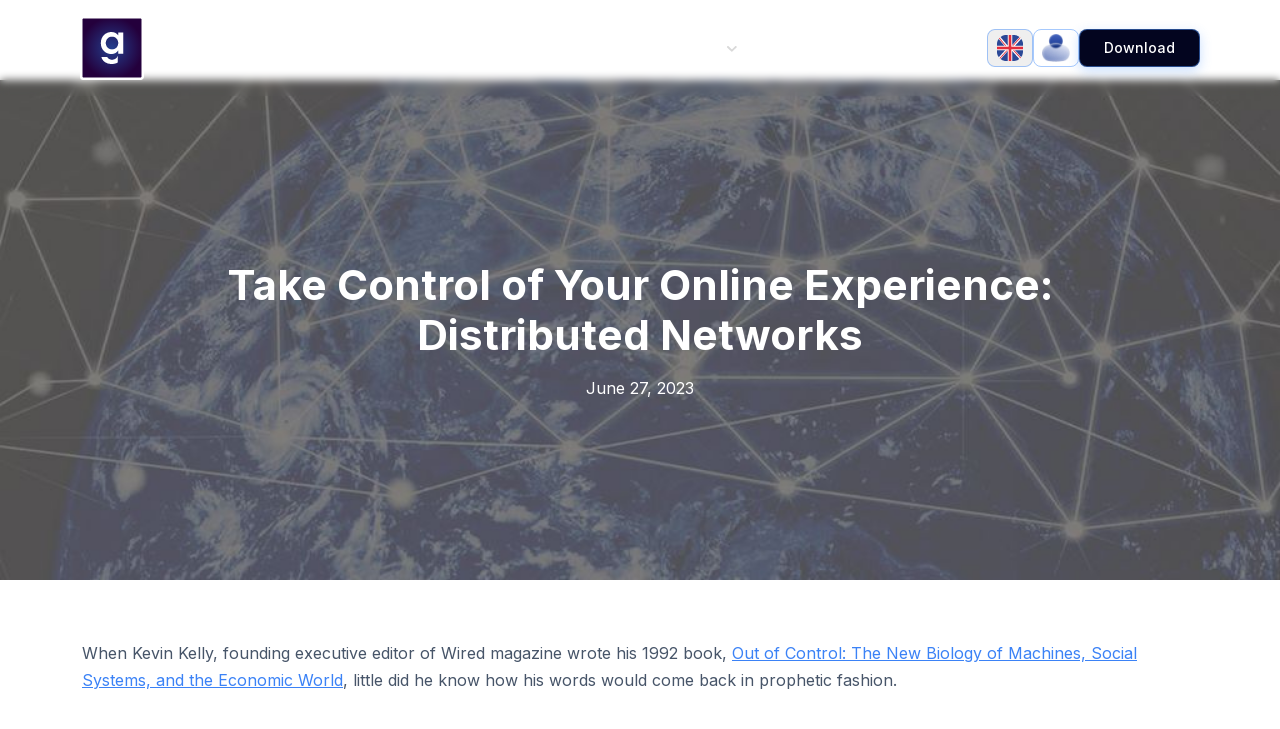

--- FILE ---
content_type: text/html
request_url: https://allgram.best/blog/take-control-of-your-online-experience-distributed-networks/
body_size: 9404
content:
<!DOCTYPE html><html lang=en><head><meta charset=UTF-8><meta content="ie=edge" http-equiv=x-ua-compatible><meta content="width=device-width,initial-scale=1,shrink-to-fit=no" name=viewport><link href=/sitemap-index.xml rel=sitemap type=application/xml title=Sitemap><title>Take Control of Your Online Experience: Distributed Networks</title><link href=https://allgram.best/blog/take-control-of-your-online-experience-distributed-networks/ rel=canonical><meta content="When Kevin Kelly, founding executive editor of Wired magazine wrote his 1992 book, Out of Control: The New Biology of Machines, Social Systems, and the Economic World, little did he know how his..." name=description><meta content="index, follow" name=robots><meta content="Take Control of Your Online Experience: Distributed Networks" property=og:title><meta content=website property=og:type><meta content=https://resources.allgram.best/blog_images/Blog-posts32.jpg property=og:image><meta content=https://allgram.best/blog/take-control-of-your-online-experience-distributed-networks/ property=og:url><meta content="When Kevin Kelly, founding executive editor of Wired magazine wrote his 1992 book, Out of Control: The New Biology of Machines, Social Systems, and the Economic World, little did he know how his..." property=og:description><meta content="Take Control of Your Online Experience: Distributed Networks" name=twitter:title><meta content=https://resources.allgram.best/blog_images/Blog-posts32.jpg name=twitter:image><meta content="When Kevin Kelly, founding executive editor of Wired magazine wrote his 1992 book, Out of Control: The New Biology of Machines, Social Systems, and the Economic World, little did he know how his..." name=twitter:description><link href="/favicon/apple-touch-icon.png?v=3" rel=apple-touch-icon sizes=180x180><link href="/favicon/favicon-32x32.png?v=3" rel=icon sizes=32x32 type=image/png><link href="/favicon/favicon-16x16.png?v=3" rel=icon sizes=16x16 type=image/png><link href="/favicon/site.webmanifest?v=3" rel=manifest crossorigin=use-credentials><link href="/favicon/safari-pinned-tab.svg?v=3" rel=mask-icon color=#222e84><link href="/favicon/favicon.ico?v=3" rel="shortcut icon"><meta content=allgram name=apple-mobile-web-app-title><meta content=allgram name=application-name><meta content=#0e0086 name=msapplication-TileColor><meta content="/favicon/mstile-144x144.png?v=3" name=msapplication-TileImage><meta content="/favicon/browserconfig.xml?v=3" name=msapplication-config><meta content=#ffffff name=theme-color><link href=https://allgram.best/blog/take-control-of-your-online-experience-distributed-networks rel=alternate hreflang=en><link href=https://allgram.best/ru/blog/take-control-of-your-online-experience-distributed-networks rel=alternate hreflang=ru><link href=https://allgram.best/fr/blog/take-control-of-your-online-experience-distributed-networks rel=alternate hreflang=fr><link href=https://allgram.best/es/blog/take-control-of-your-online-experience-distributed-networks rel=alternate hreflang=es><link href=https://allgram.best/de/blog/take-control-of-your-online-experience-distributed-networks rel=alternate hreflang=de><link href=https://allgram.best/pt/blog/take-control-of-your-online-experience-distributed-networks rel=alternate hreflang=pt><link href=https://fonts.googleapis.com rel=preconnect><link href=https://fonts.gstatic.com rel=preconnect crossorigin><link href="https://fonts.googleapis.com/css2?family=Inter:wght@400;500;600;700&display=swap" rel=stylesheet><link href=https://cdn.jsdelivr.net/npm/uikit@3.21.16/dist/css/uikit.min.css rel=stylesheet><link href=/styles/dark-theme.css rel=stylesheet><script type=module src=/_astro/Layout.astro_astro_type_script_index_0_lang.DRoee3DR.js></script><link href=https://maxst.icons8.com/vue-static/landings/line-awesome/line-awesome/1.3.0/css/line-awesome.min.css rel=stylesheet media=screen><script src=/scripts/analytics.js async></script><link href=/_astro/about-us.CtDwrW2-.css rel=stylesheet><link href=/_astro/allgram-calls-crystal-clear-and-totally-private.B244yx1K.css rel=stylesheet><link href=/_astro/allgram-calls-crystal-clear-and-totally-private.BTeOGhxi.css rel=stylesheet><style>footer[data-astro-cid-sz7xmlte] a[data-astro-cid-sz7xmlte]:hover{color:#fff!important}.licensed-services-dropdown[data-v-7a48fdc2]{position:absolute;top:100%;left:0;margin-top:12px;background:#03051f;border-radius:12px;padding:12px 8px;min-width:280px;box-shadow:0 0 44px #3858f52e;z-index:50;border:1px solid rgba(255,255,255,.1)}.licensed-services-item[data-v-7a48fdc2]{display:flex;align-items:center;gap:12px;padding:10px 12px;color:#fff;text-decoration:none;border-radius:8px;transition:background-color .2s ease}.licensed-services-item[data-v-7a48fdc2]:hover{background-color:#ffffff0d}.licensed-services-icon[data-v-7a48fdc2]{width:28px;height:28px;display:flex;align-items:center;justify-content:center;flex-shrink:0}.licensed-services-icon img[data-v-7a48fdc2]{width:100%;height:100%;-o-object-fit:contain;object-fit:contain}.licensed-services-item.active .licensed-services-icon img[data-v-7a48fdc2]{opacity:1;filter:brightness(1.2)}.licensed-services-item:not(.active) .licensed-services-icon img[data-v-7a48fdc2]{opacity:.7;filter:brightness(.8)}.licensed-services-label[data-v-7a48fdc2]{font-size:14px;font-weight:500;white-space:nowrap;transition:color .2s ease}.licensed-services-item.active .licensed-services-label[data-v-7a48fdc2]{color:#fff}.licensed-services-item:not(.active) .licensed-services-label[data-v-7a48fdc2]{color:#fff9}.language-selector-button[data-v-7a48fdc2]{border:1px solid rgba(78,148,252,.5);border-radius:8px;padding:4px 8px}.user-account-button[data-v-7a48fdc2]{border:1px solid rgba(78,148,252,.5);border-radius:8px;padding:4px 8px;display:flex;align-items:center;text-decoration:none}.download-button[data-v-7a48fdc2]{background-color:#03051f;border:1px solid rgba(78,148,252,.5);box-shadow:0 4px 12px #4e94fc4d}.download-button[data-v-7a48fdc2]:hover{background-color:#fff;color:#03051f;box-shadow:0 4px 12px #4e94fc80}.download-button[data-v-7a48fdc2]:active{border-color:#4e94fcb3}.user-icon[data-v-7a48fdc2]{width:28px;height:28px;image-rendering:auto;-webkit-font-smoothing:antialiased;-moz-osx-font-smoothing:grayscale;transform:translateZ(0);backface-visibility:hidden;will-change:transform;filter:contrast(1.1)}.slide-menu-enter-active[data-v-7a48fdc2],.slide-menu-leave-active[data-v-7a48fdc2]{transition:transform .3s ease-in-out}.slide-menu-enter-from[data-v-7a48fdc2]{transform:translate(100%)}.slide-menu-enter-to[data-v-7a48fdc2],.slide-menu-leave-from[data-v-7a48fdc2]{transform:translate(0)}.slide-menu-leave-to[data-v-7a48fdc2]{transform:translate(100%)}header[data-astro-cid-t6usi2u2]{width:100%;min-width:100%;background:0 0;transition:background-color .3s ease}header[data-astro-cid-t6usi2u2].scrolled{background-color:#00001b;border-bottom:none}</style><noscript><div><img alt="" src="//analytics.allgram.best/matomo.php?idsite=2&rec=1" style=border:0></div></noscript><script type=module src=/_astro/Layout.astro_astro_type_script_index_1_lang.Ds9P6cqp.js></script></head><body class=loading id=app_loading><div class=blog-post-layout data-astro-cid-bvzihdzo><header class="w-full backdrop-blur-sm fixed left-0 right-0 top-0 z-50" data-astro-cid-t6usi2u2 id=main-header><style>astro-island,astro-slot,astro-static-slot{display:contents}</style><script>(self.Astro||(self.Astro={})).load=async a=>{await(await a())()},window.dispatchEvent(new Event("astro:load"))</script><script>(()=>{var t=Object.defineProperty,e=(e,r,n)=>((e,r,n)=>r in e?t(e,r,{enumerable:!0,configurable:!0,writable:!0,value:n}):e[r]=n)(e,"symbol"!=typeof r?r+"":r,n);{let t={0:t=>s(t),1:t=>n(t),2:t=>new RegExp(t),3:t=>new Date(t),4:t=>new Map(n(t)),5:t=>new Set(n(t)),6:t=>BigInt(t),7:t=>new URL(t),8:t=>new Uint8Array(t),9:t=>new Uint16Array(t),10:t=>new Uint32Array(t),11:t=>1/0*t},r=e=>{let[r,n]=e;return r in t?t[r](n):void 0},n=t=>t.map(r),s=t=>"object"!=typeof t||null===t?t:Object.fromEntries(Object.entries(t).map(([t,e])=>[t,r(e)]));class i extends HTMLElement{constructor(){super(...arguments),e(this,"Component"),e(this,"hydrator"),e(this,"hydrate",async()=>{var t;if(!this.hydrator||!this.isConnected)return;let e=null==(t=this.parentElement)?void 0:t.closest("astro-island[ssr]");if(e)return void e.addEventListener("astro:hydrate",this.hydrate,{once:!0});let r,n=this.querySelectorAll("astro-slot"),i={},o=this.querySelectorAll("template[data-astro-template]");for(let t of o){let e=t.closest(this.tagName);null!=e&&e.isSameNode(this)&&(i[t.getAttribute("data-astro-template")||"default"]=t.innerHTML,t.remove())}for(let t of n){let e=t.closest(this.tagName);null!=e&&e.isSameNode(this)&&(i[t.getAttribute("name")||"default"]=t.innerHTML)}try{r=this.hasAttribute("props")?s(JSON.parse(this.getAttribute("props"))):{}}catch(t){let e=this.getAttribute("component-url")||"<unknown>",r=this.getAttribute("component-export");throw r&&(e+=` (export ${r})`),console.error(`[hydrate] Error parsing props for component ${e}`,this.getAttribute("props"),t),t}await this.hydrator(this)(this.Component,r,i,{client:this.getAttribute("client")}),this.removeAttribute("ssr"),this.dispatchEvent(new CustomEvent("astro:hydrate"))}),e(this,"unmount",()=>{this.isConnected||this.dispatchEvent(new CustomEvent("astro:unmount"))})}disconnectedCallback(){document.removeEventListener("astro:after-swap",this.unmount),document.addEventListener("astro:after-swap",this.unmount,{once:!0})}connectedCallback(){if(this.hasAttribute("await-children")&&"interactive"!==document.readyState&&"complete"!==document.readyState){let t=()=>{document.removeEventListener("DOMContentLoaded",t),e.disconnect(),this.childrenConnectedCallback()},e=new MutationObserver(()=>{var e;(null==(e=this.lastChild)?void 0:e.nodeType)===Node.COMMENT_NODE&&"astro:end"===this.lastChild.nodeValue&&(this.lastChild.remove(),t())});e.observe(this,{childList:!0}),document.addEventListener("DOMContentLoaded",t)}else this.childrenConnectedCallback()}async childrenConnectedCallback(){let t=this.getAttribute("before-hydration-url");t&&await import(t),this.start()}async start(){let t=JSON.parse(this.getAttribute("opts")),e=this.getAttribute("client");if(void 0!==Astro[e])try{await Astro[e](async()=>{let t=this.getAttribute("renderer-url"),[e,{default:r}]=await Promise.all([import(this.getAttribute("component-url")),t?import(t):()=>()=>{}]),n=this.getAttribute("component-export")||"default";if(n.includes(".")){this.Component=e;for(let t of n.split("."))this.Component=this.Component[t]}else this.Component=e[n];return this.hydrator=r,this.hydrate},t,this)}catch(t){console.error(`[astro-island] Error hydrating ${this.getAttribute("component-url")}`,t)}else window.addEventListener(`astro:${e}`,()=>this.start(),{once:!0})}attributeChangedCallback(){this.hydrate()}}e(i,"observedAttributes",["props"]),customElements.get("astro-island")||customElements.define("astro-island",i)}})()</script><astro-island await-children client=load component-export=default component-url=/_astro/Navigation.DvFZ8UJ_.js opts={&quot;name&quot;:&quot;Navigation&quot;,&quot;value&quot;:true} prefix=s0 props="{&quot;navLinks&quot;:[1,[[0,{&quot;label&quot;:[0,&quot;Home&quot;],&quot;path&quot;:[0,&quot;/&quot;]}],[0,{&quot;label&quot;:[0,&quot;Consumer App&quot;],&quot;path&quot;:[0,&quot;/consumer-version&quot;]}],[0,{&quot;label&quot;:[0,&quot;Enterprise Solutions&quot;],&quot;path&quot;:[0,&quot;/enterprise-solutions&quot;]}],[0,{&quot;label&quot;:[0,&quot;Licensed Services&quot;],&quot;path&quot;:[0,&quot;/licensed-services&quot;],&quot;hasDropdown&quot;:[0,true]}],[0,{&quot;label&quot;:[0,&quot;Pricing&quot;],&quot;path&quot;:[0,&quot;/pricing&quot;]}],[0,{&quot;label&quot;:[0,&quot;Blogs&quot;],&quot;path&quot;:[0,&quot;/blog&quot;]}]]],&quot;downloadText&quot;:[0,&quot;Download&quot;],&quot;homePath&quot;:[0,&quot;/&quot;],&quot;downloadPath&quot;:[0,&quot;/consumer-version#download&quot;],&quot;currentPath&quot;:[0,&quot;/blog/take-control-of-your-online-experience-distributed-networks/&quot;],&quot;languageOptions&quot;:[1,[[0,{&quot;code&quot;:[0,&quot;en&quot;],&quot;name&quot;:[0,&quot;English&quot;],&quot;path&quot;:[0,&quot;/blog&quot;]}],[0,{&quot;code&quot;:[0,&quot;ru&quot;],&quot;name&quot;:[0,&quot;Русский&quot;],&quot;path&quot;:[0,&quot;/ru/blog&quot;]}],[0,{&quot;code&quot;:[0,&quot;fr&quot;],&quot;name&quot;:[0,&quot;Français&quot;],&quot;path&quot;:[0,&quot;/fr/blog&quot;]}],[0,{&quot;code&quot;:[0,&quot;es&quot;],&quot;name&quot;:[0,&quot;Español&quot;],&quot;path&quot;:[0,&quot;/es/blog&quot;]}],[0,{&quot;code&quot;:[0,&quot;de&quot;],&quot;name&quot;:[0,&quot;Deutsch&quot;],&quot;path&quot;:[0,&quot;/de/blog&quot;]}],[0,{&quot;code&quot;:[0,&quot;pt&quot;],&quot;name&quot;:[0,&quot;Português&quot;],&quot;path&quot;:[0,&quot;/pt/blog&quot;]}]]],&quot;registerText&quot;:[0,&quot;Register&quot;],&quot;loginText&quot;:[0,&quot;Login&quot;],&quot;accountText&quot;:[0,&quot;Account&quot;],&quot;data-astro-cid-t6usi2u2&quot;:[0,true]}" renderer-url=/_astro/client.DEm9TEyI.js ssr uid=Z1suoyC><nav class="items-center flex justify-between max-w-container mx-auto px-4 py-4 relative" data-astro-cid-t6usi2u2=true data-v-7a48fdc2><a href=/ class="items-center flex" data-v-7a48fdc2><img alt=Logo src=/images/logos/logo-pic.svg class="h-10 md:h-16 md:w-16 w-10" data-v-7a48fdc2></a><div class="items-center justify-center flex-1 gap-6 hidden md:flex" data-v-7a48fdc2><!--[--><!--[--><a href=/ class="transition-colors hover:text-gray-300 text-white font-medium text-sm" data-v-7a48fdc2>Home</a><!--]--><!--[--><a href=/consumer-version class="transition-colors hover:text-gray-300 text-white font-medium text-sm" data-v-7a48fdc2>Consumer App</a><!--]--><!--[--><a href=/enterprise-solutions class="transition-colors hover:text-gray-300 text-white font-medium text-sm" data-v-7a48fdc2>Enterprise Solutions</a><!--]--><!--[--><div class="relative licensed-services-dropdown-container" data-v-7a48fdc2><a href=/licensed-services class="transition-colors items-center hover:text-gray-300 text-white cursor-pointer font-medium inline-flex text-sm" data-v-7a48fdc2>Licensed Services <span class="ml-2 text-xs" data-v-7a48fdc2><svg fill=none viewBox="0 0 10 6" data-v-7a48fdc2 height=6 width=10 xmlns=http://www.w3.org/2000/svg><path d="M0.26413 0.289791C0.627463 -0.081876 1.1333 -0.111043 1.57746 0.289791L4.83413 3.41229L8.0908 0.289791C8.53496 -0.111043 9.04163 -0.081876 9.40246 0.289791C9.7658 0.660624 9.74246 1.28729 9.40246 1.63562C9.06413 1.98396 5.48996 5.38729 5.48996 5.38729C5.40485 5.4755 5.30284 5.54566 5.19002 5.59358C5.0772 5.6415 4.95587 5.66619 4.8333 5.66619C4.71072 5.66619 4.5894 5.6415 4.47658 5.59358C4.36375 5.54566 4.26174 5.4755 4.17663 5.38729C4.17663 5.38729 0.60413 1.98396 0.26413 1.63562C-0.0767035 1.28729 -0.0992035 0.660624 0.26413 0.289791Z" data-v-7a48fdc2 fill=#D9D9D9></path></svg></span></a></div><!--]--><!--[--><a href=/pricing class="transition-colors hover:text-gray-300 text-white font-medium text-sm" data-v-7a48fdc2>Pricing</a><!--]--><!--[--><a href=/blog class="transition-colors hover:text-gray-300 text-white font-medium text-sm text-blue-400" data-v-7a48fdc2>Blogs</a><!--]--><!--]--></div><div class="items-center gap-4 hidden md:flex" data-v-7a48fdc2><div class="relative dropdown-container" data-v-7a48fdc2><button class="transition-colors items-center flex gap-1 hover:text-gray-300 text-white language-selector-button" data-v-7a48fdc2><img alt=Language src=/icons/icons.svg class="h-7 w-7" data-v-7a48fdc2></button></div><div class="relative dropdown-container" data-v-7a48fdc2><a href=https://web.allgram.best/login class="transition-colors items-center flex gap-1 hover:text-gray-300 text-white user-account-button" data-v-7a48fdc2><img alt=Account src="/allgram pics/user.png" class=user-icon data-v-7a48fdc2></a></div><a href=/consumer-version#download class="text-white text-sm font-medium download-button duration-300 ease-in-out px-6 py-2 rounded-lg transition-all" data-v-7a48fdc2>Download</a></div><button class="text-white md:hidden p-2 relative z-50" data-v-7a48fdc2 aria-label="Toggle menu"><svg fill=none viewBox="0 0 24 24" class="h-6 w-6" stroke=currentColor data-v-7a48fdc2><path d="M4 6h16M4 12h16M4 18h16" data-v-7a48fdc2 stroke-linecap=round stroke-linejoin=round stroke-width=2></path></svg></button></nav><!--astro:end--></astro-island></header><script type=module>function d(){const d=document.getElementById("main-header");d&&(window.scrollY>0?d.classList.add("scrolled"):d.classList.remove("scrolled"))}typeof window<"u"&&(window.addEventListener("scroll",d),d())</script><section class=blog-post-hero data-astro-cid-bvzihdzo style=background-image:url(https://resources.allgram.best/blog_images/Blog-posts32.jpg);background-size:cover;background-position:center><div class=blog-post-hero-content data-astro-cid-bvzihdzo><h2 class="text-white blog-post-title max-w-4xl mx-auto text-weight-bold" data-astro-cid-bvzihdzo>Take Control of Your Online Experience: Distributed Networks</h2><p class="text-white blog-post-date" data-astro-cid-bvzihdzo>June 27, 2023</p></div></section><section class=blog-post-content data-astro-cid-bvzihdzo><div class="mx-auto max-w-container" data-astro-cid-bvzihdzo><article class=blog-post-article data-astro-cid-bvzihdzo><p>When Kevin Kelly, founding executive editor of Wired magazine wrote his 1992 book, <a href=https://shorturl.at/mzENX>Out of Control: The New Biology of Machines, Social Systems, and the Economic World</a>, little did he know how his words would come back in prophetic fashion.</p><p>“A distributed, decentralized network is more a process than a thing. In the logic of the Net there is a shift from nouns to verbs.”</p><p>In a matter of 31 years, distributed networks are more than a process, thing, noun and verb. Distributed networks are simply imperative in today’s online world.</p><p>No matter if you are a college student using a cloud platform to save essays or photos from a memorable party or a media conglomerate servicing millions of customers around the world, it can seem out of sight, out of mind to place emphasis on the importance of securely storing files or media.</p><p>After all, without proper cybersecurity, it is more than just embarrassment that a user can feel if their data or media, stored on their mobile device or computer, falls into the wrong hands. For the big media companies, it was more than a matter of inconvenience in the case of Sony in 2011.</p><p>As reported in a Reuters <a href=https://www.reuters.com/article/us-sony-cybercrime-playstation/sonys-playstation-store-back-online-after-cyber-attack-idUSKBN0JM1D120141208>article</a> on Dec. 8, 2014, Sony’s PlayStation network fell victim to the theft of data belonging to 77 million users. In other words, Sony lost about $171 million from this attack as Jason Schreier wrote in a Wired <a href=https://www.wired.com/2011/05/sony-psn-hack-losses/ >article</a> on May 23, 2011.</p><p>Cybersecurity may not seem the most prominent intangible that comes to an online user’s mind. To change the narrative with this, consider each footprint left online as leaving a computer unlocked in a public setting or not password- protecting your smartphone.</p><p>Just as a hockey team pulls their goalie, the opposing team has it made with the open look at the unoccupied net. Improperly secured networks are no different.</p><p>Every aspect of the online experience should be enjoyable but safe. Storing media and files in a secure way through a distributed network is the optimal solution.</p><p>How does a distributed network come into play in these instances? Much like allgram’s motto, it puts the users back in “The Driver’s Seat.” Surf the web rather than letting the internet rip-tide information about you.</p><p>For starters, as Andrew Froehlich wrote in a July 2022 <a href=https://www.techtarget.com/searchnetworking/tip/A-guide-to-distributed-network-architectures>article</a> for TechTarget, this kind of network consists of multiple, independently run networks, collectively managed and geographically separated, to provide a better, more reliable experience with points of presence.</p><p>This approach results in optimum performances for the users, ultimately meaning a more secure, efficient environment for those precious family photos or confidential business proposals saved on a computer or tablet.</p><p>As for those threatening countless users’ cybersecurity, the white flag can be waived in this case. There is not a single point nor central server with the allgram app for data and files to be nabbed by those with malicious intent.</p><p>For the most secure experience with data and file storage through an app, download allgram on Apple’s App Store or Google Play for Android users today!</p></article></div></section><footer class="w-full bg-color-background px-4 py-16" data-astro-cid-sz7xmlte><div class="mx-auto max-w-container border border-color-blue-primary-dark-active p-8 rounded-3xl shadow-footer" data-astro-cid-sz7xmlte><div class="gap-12 grid grid-cols-1 lg:grid-cols-6 mb-12 md:grid-cols-2" data-astro-cid-sz7xmlte><div class=lg:col-span-2 data-astro-cid-sz7xmlte><a href=/ class="mb-6 inline-block" data-astro-cid-sz7xmlte><div class="items-center flex justify-center h-20 overflow-hidden w-20" data-astro-cid-sz7xmlte><img alt="allgram logo" src=/images/logos/logo-pic.svg class="w-full h-full object-contain" data-astro-cid-sz7xmlte></div></a><p class="text-white text-sm leading-relaxed max-w-md mb-6" data-astro-cid-sz7xmlte>allgram is a secure, P2P and blockchain-based messenger that keeps your chats private and free from centralized control.</p><div class="gap-3 flex" data-astro-cid-sz7xmlte><a href=mailto:info@allgram.com class="transition-colors items-center flex border border-color-blue-primary-dark-active h-12 hover:bg-white/10 justify-center rounded-full shadow-social-icon w-12" data-astro-cid-sz7xmlte aria-label=Email><div class="items-center flex justify-center rounded-full bg-color-blue-primary-light-active h-8 p-2 shadow-icon w-8" data-astro-cid-sz7xmlte><svg fill=none viewBox="0 0 24 24" class="h-5 text-color-blue-primary-normal w-5" data-astro-cid-sz7xmlte stroke=currentColor><path d="M3 8l7.89 5.26a2 2 0 002.22 0L21 8M5 19h14a2 2 0 002-2V7a2 2 0 00-2-2H5a2 2 0 00-2 2v10a2 2 0 002 2z" data-astro-cid-sz7xmlte stroke-linecap=round stroke-linejoin=round stroke-width=2></path></svg></div></a><a href=https://twitter.com/allgram class="transition-colors items-center flex border border-color-blue-primary-dark-active h-12 hover:bg-white/10 justify-center rounded-full shadow-social-icon w-12" data-astro-cid-sz7xmlte aria-label=Twitter rel="noopener noreferrer" target=_blank><div class="items-center flex justify-center rounded-full bg-color-blue-primary-light-active h-8 p-2 shadow-icon w-8" data-astro-cid-sz7xmlte><svg fill=currentColor viewBox="0 0 24 24" class="h-5 text-color-blue-primary-normal w-5" data-astro-cid-sz7xmlte><path d="M23.953 4.57a10 10 0 01-2.825.775 4.958 4.958 0 002.163-2.723c-.951.555-2.005.959-3.127 1.184a4.92 4.92 0 00-8.384 4.482C7.69 8.095 4.067 6.13 1.64 3.162a4.822 4.822 0 00-.666 2.475c0 1.71.87 3.213 2.188 4.096a4.904 4.904 0 01-2.228-.616v.06a4.923 4.923 0 003.946 4.827 4.996 4.996 0 01-2.212.085 4.936 4.936 0 004.604 3.417 9.867 9.867 0 01-6.102 2.105c-.39 0-.779-.023-1.17-.067a13.995 13.995 0 007.557 2.209c9.053 0 13.998-7.496 13.998-13.985 0-.21 0-.42-.015-.63A9.935 9.935 0 0024 4.59z" data-astro-cid-sz7xmlte></path></svg></div></a><a href="https://www.facebook.com/profile.php?id=100082886108584" class="transition-colors items-center flex border border-color-blue-primary-dark-active h-12 hover:bg-white/10 justify-center rounded-full shadow-social-icon w-12" data-astro-cid-sz7xmlte aria-label=Facebook rel="noopener noreferrer" target=_blank><div class="items-center flex justify-center rounded-full bg-color-blue-primary-light-active h-8 p-2 shadow-icon w-8" data-astro-cid-sz7xmlte><svg fill=currentColor viewBox="0 0 24 24" class="h-5 text-color-blue-primary-normal w-5" data-astro-cid-sz7xmlte><path d="M24 12.073c0-6.627-5.373-12-12-12s-12 5.373-12 12c0 5.99 4.388 10.954 10.125 11.854v-8.385H7.078v-3.47h3.047V9.43c0-3.007 1.792-4.669 4.533-4.669 1.312 0 2.686.235 2.686.235v2.953H15.83c-1.491 0-1.956.925-1.956 1.874v2.25h3.328l-.532 3.47h-2.796v8.385C19.612 23.027 24 18.062 24 12.073z" data-astro-cid-sz7xmlte></path></svg></div></a><a href="https://instagram.com/allgramim?igshid=YmMyMTA2M2Y=" class="transition-colors items-center flex border border-color-blue-primary-dark-active h-12 hover:bg-white/10 justify-center rounded-full shadow-social-icon w-12" data-astro-cid-sz7xmlte aria-label=Instagram rel="noopener noreferrer" target=_blank><div class="items-center flex justify-center rounded-full bg-color-blue-primary-light-active h-8 p-2 shadow-icon w-8" data-astro-cid-sz7xmlte><svg fill=currentColor viewBox="0 0 24 24" class="h-5 text-color-blue-primary-normal w-5" data-astro-cid-sz7xmlte><path d="M12 2.163c3.204 0 3.584.012 4.85.07 3.252.148 4.771 1.691 4.919 4.919.058 1.265.069 1.645.069 4.849 0 3.205-.012 3.584-.069 4.849-.149 3.225-1.664 4.771-4.919 4.919-1.266.058-1.644.07-4.85.07-3.204 0-3.584-.012-4.849-.07-3.26-.149-4.771-1.699-4.919-4.92-.058-1.265-.07-1.644-.07-4.849 0-3.204.013-3.583.07-4.849.149-3.227 1.664-4.771 4.919-4.919 1.266-.057 1.645-.069 4.849-.069zm0-2.163c-3.259 0-3.667.014-4.947.072-4.358.2-6.78 2.618-6.98 6.98-.059 1.281-.073 1.689-.073 4.948 0 3.259.014 3.668.072 4.948.2 4.358 2.618 6.78 6.98 6.98 1.281.058 1.689.072 4.948.072 3.259 0 3.668-.014 4.948-.072 4.354-.2 6.782-2.618 6.979-6.98.059-1.28.073-1.689.073-4.948 0-3.259-.014-3.667-.072-4.947-.196-4.354-2.617-6.78-6.979-6.98-1.281-.059-1.69-.073-4.949-.073zm0 5.838c-3.403 0-6.162 2.759-6.162 6.162s2.759 6.163 6.162 6.163 6.162-2.759 6.162-6.163c0-3.403-2.759-6.162-6.162-6.162zm0 10.162c-2.209 0-4-1.79-4-4 0-2.209 1.791-4 4-4s4 1.791 4 4c0 2.21-1.791 4-4 4zm6.406-11.845c-.796 0-1.441.645-1.441 1.44s.645 1.44 1.441 1.44c.795 0 1.439-.645 1.439-1.44s-.644-1.44-1.439-1.44z" data-astro-cid-sz7xmlte></path></svg></div></a><a href=https://www.linkedin.com/in/allgram-app-4312b11b3/ class="transition-colors items-center flex border border-color-blue-primary-dark-active h-12 hover:bg-white/10 justify-center rounded-full shadow-social-icon w-12" data-astro-cid-sz7xmlte aria-label=LinkedIn rel="noopener noreferrer" target=_blank><div class="items-center flex justify-center rounded-full bg-color-blue-primary-light-active h-8 p-2 shadow-icon w-8" data-astro-cid-sz7xmlte><svg fill=currentColor viewBox="0 0 24 24" class="h-5 text-color-blue-primary-normal w-5" data-astro-cid-sz7xmlte><path d="M20.447 20.452h-3.554v-5.569c0-1.328-.027-3.037-1.852-3.037-1.853 0-2.136 1.445-2.136 2.939v5.667H9.351V9h3.414v1.561h.046c.477-.9 1.637-1.85 3.37-1.85 3.601 0 4.267 2.37 4.267 5.455v6.286zM5.337 7.433c-1.144 0-2.063-.926-2.063-2.065 0-1.138.92-2.063 2.063-2.063 1.14 0 2.064.925 2.064 2.063 0 1.139-.925 2.065-2.064 2.065zm1.782 13.019H3.555V9h3.564v11.452zM22.225 0H1.771C.792 0 0 .774 0 1.729v20.542C0 23.227.792 24 1.771 24h20.451C23.2 24 24 23.227 24 22.271V1.729C24 .774 23.2 0 22.222 0h.003z" data-astro-cid-sz7xmlte></path></svg></div></a><a href=https://www.youtube.com/@allgram8577 class="transition-colors items-center flex border border-color-blue-primary-dark-active h-12 hover:bg-white/10 justify-center rounded-full shadow-social-icon w-12" data-astro-cid-sz7xmlte aria-label=YouTube rel="noopener noreferrer" target=_blank><div class="items-center flex justify-center rounded-full bg-color-blue-primary-light-active h-8 p-2 shadow-icon w-8" data-astro-cid-sz7xmlte><svg fill=currentColor viewBox="0 0 24 24" class="h-5 text-color-blue-primary-normal w-5" data-astro-cid-sz7xmlte><path d="M23.498 6.186a3.016 3.016 0 0 0-2.122-2.136C19.505 3.545 12 3.545 12 3.545s-7.505 0-9.377.505A3.017 3.017 0 0 0 .502 6.186C0 8.07 0 12 0 12s0 3.93.502 5.814a3.016 3.016 0 0 0 2.122 2.136c1.871.505 9.376.505 9.376.505s7.505 0 9.377-.505a3.015 3.015 0 0 0 2.122-2.136C24 15.93 24 12 24 12s0-3.93-.502-5.814zM9.545 15.568V8.432L15.818 12l-6.273 3.568z" data-astro-cid-sz7xmlte></path></svg></div></a></div></div><div data-astro-cid-sz7xmlte><h5 class="text-size-body-sm text-white text-weight-semibold" data-astro-cid-sz7xmlte>Get allgram</h5><ul class=mt-2 data-astro-cid-sz7xmlte><li data-astro-cid-sz7xmlte><a href=https://web.allgram.best/ class="transition-colors text-size-body-sm text-color-subtitles" data-astro-cid-sz7xmlte>Web client</a></li><li data-astro-cid-sz7xmlte><a href=/consumer-version#download class="transition-colors text-size-body-sm text-color-subtitles" data-astro-cid-sz7xmlte>Desktop</a></li><li data-astro-cid-sz7xmlte><a href=/consumer-version#download class="transition-colors text-size-body-sm text-color-subtitles" data-astro-cid-sz7xmlte>Mobile</a></li></ul></div><div data-astro-cid-sz7xmlte><h5 class="text-size-body-sm text-white text-weight-semibold" data-astro-cid-sz7xmlte>Features</h5><ul class=mt-2 data-astro-cid-sz7xmlte><li data-astro-cid-sz7xmlte><a href=/consumer-version class="transition-colors text-size-body-sm text-color-subtitles" data-astro-cid-sz7xmlte>Consumer app</a></li><li data-astro-cid-sz7xmlte><a href=/licensed-services class="transition-colors text-size-body-sm text-color-subtitles" data-astro-cid-sz7xmlte>Licensed Services</a></li><li data-astro-cid-sz7xmlte><a href=/enterprise-solutions class="transition-colors text-size-body-sm text-color-subtitles" data-astro-cid-sz7xmlte>Enterprise Solutions</a></li><li data-astro-cid-sz7xmlte><a href=/pricing class="transition-colors text-size-body-sm text-color-subtitles" data-astro-cid-sz7xmlte>Pricing</a></li><li data-astro-cid-sz7xmlte><a href=/blog class="transition-colors text-size-body-sm text-color-subtitles" data-astro-cid-sz7xmlte>Blog</a></li></ul></div><div data-astro-cid-sz7xmlte><h5 class="text-size-body-sm text-white text-weight-semibold" data-astro-cid-sz7xmlte>allgram</h5><ul class=mt-2 data-astro-cid-sz7xmlte><li data-astro-cid-sz7xmlte><a href=/about-us class="transition-colors text-size-body-sm text-color-subtitles" data-astro-cid-sz7xmlte>About Us</a></li><li data-astro-cid-sz7xmlte><a href=/contact class="transition-colors text-size-body-sm text-color-subtitles" data-astro-cid-sz7xmlte>Contact Us</a></li><li data-astro-cid-sz7xmlte><a href=/faq class="transition-colors text-size-body-sm text-color-subtitles" data-astro-cid-sz7xmlte>FAQ</a></li><li data-astro-cid-sz7xmlte><a href=/careers class="transition-colors text-size-body-sm text-color-subtitles" data-astro-cid-sz7xmlte>Careers</a></li></ul></div><div data-astro-cid-sz7xmlte><h5 class="text-size-body-sm text-white text-weight-semibold" data-astro-cid-sz7xmlte>Policies</h5><ul class=mt-2 data-astro-cid-sz7xmlte><li data-astro-cid-sz7xmlte><a href=/gdpr class="transition-colors text-size-body-sm text-color-subtitles" data-astro-cid-sz7xmlte>GDPR Compliance</a></li><li data-astro-cid-sz7xmlte><a href=/community-guidelines class="transition-colors text-size-body-sm text-color-subtitles" data-astro-cid-sz7xmlte>Community Guidelines</a></li></ul></div></div><div class="border-color-blue-opacity border-t pt-8" data-astro-cid-sz7xmlte><div class="items-center flex justify-between flex-col gap-4 md:flex-row" data-astro-cid-sz7xmlte><div class="text-size-body-sm text-white" data-astro-cid-sz7xmlte>© 2025 allgram. All rights reserved.</div><div class="gap-6 flex" data-astro-cid-sz7xmlte><a href=/privacy-policy class="transition-colors text-size-body-sm text-color-blue-primary-light-active" data-astro-cid-sz7xmlte>Privacy Policy </a><a href=/terms-and-conditions class="transition-colors text-size-body-sm text-color-blue-primary-light-active" data-astro-cid-sz7xmlte>Terms and Conditions</a></div></div></div></div></footer></div><script type=module src=/_astro/Layout.astro_astro_type_script_index_2_lang.Ct5FHzEb.js></script></body></html><script type=module>typeof document<"u"&&(document.addEventListener("DOMContentLoaded",()=>{const o=document.body;o&&o.classList.contains("loading")&&o.classList.remove("loading")}),document.body&&document.body.classList.contains("loading")&&document.body.classList.remove("loading"))</script>

--- FILE ---
content_type: text/css
request_url: https://allgram.best/styles/dark-theme.css
body_size: 510
content:
/* body.dark-theme {
    background: #282828;
}

body.dark-theme .a_text_shadow {
    text-shadow: 0px 0px 3px #9d9d9d;
}

body.dark-theme header {
    border-bottom: 1px solid #353535;
}

body.dark-theme h1,
body.dark-theme h2,
body.dark-theme h3,
body.dark-theme h4,
body.dark-theme h5,
body.dark-theme th,
body.dark-theme .uk-text-lead,
body.dark-theme .la-long-arrow-alt-down,
body.dark-theme .uk-text-emphasis {
    color: #fff !important;
}

body.dark-theme .a_svg {
    filter: brightness(0) saturate(100%) invert(98%) sepia(0%) saturate(3355%) hue-rotate(282deg) brightness(109%) contrast(107%);
}

body.dark-theme p,
body.dark-theme a,
body.dark-theme table {
    color: rgba(255, 255, 255, 0.781) !important;
}

.uk-table-hover tbody tr:hover,
.uk-table-hover > tr:hover {
    background: #3c3c3c !important;
}


body.dark-theme .uk-button-secondary {
    color: #1b1b1b !important;
    background-color: #fff;
}

body.dark-theme .uk-button-default,
body.dark-theme .uk-card-default {
    color: #fff;
    background-color: #1b1b1b;
}

body.dark-theme .section {
    background: #282828;
}

body.dark-theme .uk-background-muted,
body.dark-theme .uk-navbar-dropdown,
body.dark-theme .uk-modal-body,
body.dark-theme .uk-dropdown {
    background: #1b1b1b;
}

body.dark-theme .uk-card,
body.dark-theme .uk-card-default {
    background: #1b1b1bb6;
}

body.dark-theme .uk-card-hover:hover {
    background-color: #1b1b1b !important;
}

body.dark-theme .uk-navbar-container {
    background: transparent;
}

body.dark-theme .uk-navbar-container .uk-text-emphasis {
    color: #fff !important;
}

body.dark-theme .uk-overlay-default {
    background: rgba(0, 0, 0, 0.09);
}

body.dark-theme .uk-subnav-pill > * > a:hover {
    background: #000;
    color: #fff;
}

body.dark-theme .uk-subnav-pill > *:first-child {
    background: #1b1b1b70;
}

body.dark-theme .uk-subnav-pill .uk-active a {
    background: #000;
}

body.dark-theme .uk-form-label {
    color: #fff;
}

body.dark-theme .uk-switch-slider {
    background-color: rgba(255, 255, 255, 0.22);
}

body.dark-theme .a_section {
    background-image: url(/images/dark-bg.jpg);
} */


--- FILE ---
content_type: text/css
request_url: https://allgram.best/_astro/allgram-calls-crystal-clear-and-totally-private.B244yx1K.css
body_size: 1798
content:
.text-size-hero-xl[data-astro-cid-bvzihdzo]{font-size:32px}@media(min-width:768px){.text-size-hero-xl[data-astro-cid-bvzihdzo]{font-size:48px}}@media(min-width:1024px){.text-size-hero-xl[data-astro-cid-bvzihdzo]{font-size:60px}}.text-size-hero-lg[data-astro-cid-bvzihdzo]{font-size:30px}@media(min-width:768px){.text-size-hero-lg[data-astro-cid-bvzihdzo]{font-size:40px}}@media(min-width:1024px){.text-size-hero-lg[data-astro-cid-bvzihdzo]{font-size:48px}}.text-size-section-xl[data-astro-cid-bvzihdzo]{font-size:36px}@media(min-width:768px){.text-size-section-xl[data-astro-cid-bvzihdzo]{font-size:48px}}@media(min-width:1024px){.text-size-section-xl[data-astro-cid-bvzihdzo]{font-size:60px}}.text-size-section-lg[data-astro-cid-bvzihdzo]{font-size:30px}@media(min-width:768px){.text-size-section-lg[data-astro-cid-bvzihdzo]{font-size:32px}}@media(min-width:1024px){.text-size-section-lg[data-astro-cid-bvzihdzo]{font-size:36px}}.text-size-section-md[data-astro-cid-bvzihdzo]{font-size:30px}@media(min-width:768px){.text-size-section-md[data-astro-cid-bvzihdzo]{font-size:36px}}.text-size-card-xl[data-astro-cid-bvzihdzo]{font-size:40px}.text-size-card-lg[data-astro-cid-bvzihdzo],.text-size-h4[data-astro-cid-bvzihdzo]{font-size:24px}@media(min-width:768px){.text-size-h4[data-astro-cid-bvzihdzo]{font-size:28px}}.text-size-card-md[data-astro-cid-bvzihdzo]{font-size:20px}.text-size-card-sm[data-astro-cid-bvzihdzo]{font-size:18px}.text-size-body-lg[data-astro-cid-bvzihdzo],.text-size-body-base[data-astro-cid-bvzihdzo]{font-size:16px}@media(min-width:768px){.text-size-body-base[data-astro-cid-bvzihdzo]{font-size:18px}}.text-size-body-sm[data-astro-cid-bvzihdzo]{font-size:14px}.text-size-body-xs[data-astro-cid-bvzihdzo]{font-size:12px}.text-size-quote[data-astro-cid-bvzihdzo]{font-size:48px}.text-size-math[data-astro-cid-bvzihdzo]{font-size:30px}@media(min-width:768px){.text-size-math[data-astro-cid-bvzihdzo]{font-size:36px}}.text-size-50[data-astro-cid-bvzihdzo]{font-size:36px}@media(min-width:1025px){.text-size-50[data-astro-cid-bvzihdzo]{font-size:50px}}.text-size-18[data-astro-cid-bvzihdzo]{font-size:18px}.text-weight-bold[data-astro-cid-bvzihdzo]{font-weight:700}.text-weight-semibold[data-astro-cid-bvzihdzo]{font-weight:600}.text-weight-medium[data-astro-cid-bvzihdzo]{font-weight:500}.text-weight-regular[data-astro-cid-bvzihdzo]{font-weight:400}.text-color-blue-primary-dark[data-astro-cid-bvzihdzo]{color:#1b2f6b}.text-color-blue-primary-dark-hover[data-astro-cid-bvzihdzo]{color:#162655}.text-color-blue-primary-darker[data-astro-cid-bvzihdzo]{color:#03051f}.text-color-white-normal[data-astro-cid-bvzihdzo]{color:#fff}.text-color-white-light[data-astro-cid-bvzihdzo]{color:#fdfdfd}.text-color-black-light[data-astro-cid-bvzihdzo]{color:#e6e6e6}.text-color-black-light-hover[data-astro-cid-bvzihdzo]{color:#d9d9d9}.text-color-black-light-active[data-astro-cid-bvzihdzo]{color:#b0b0b0}.text-color-gray[data-astro-cid-bvzihdzo]{color:#4b5563}.text-color-gray-light[data-astro-cid-bvzihdzo]{color:#9ca3af}.text-color-gray-hero[data-astro-cid-bvzihdzo]{color:#d1d5db}.text-color-gray-meta[data-astro-cid-bvzihdzo]{color:#6b7280}.text-color-slate[data-astro-cid-bvzihdzo]{color:#94a3b8}.text-color-blue[data-astro-cid-bvzihdzo]{color:#2563eb}.text-color-blue[data-astro-cid-bvzihdzo]:hover{color:#1d4ed8}.text-color-white-opacity[data-astro-cid-bvzihdzo]{color:#fff3}.text-color-blue-primary-light-active[data-astro-cid-bvzihdzo]{color:#bbc3dc}.text-color-blue-primary-light-hover[data-astro-cid-bvzihdzo]{color:#dee2ee}.text-color-subtitles[data-astro-cid-bvzihdzo]{color:#8ca4d5}.text-color-black-normal[data-astro-cid-bvzihdzo]{color:#000}.text-color-blue-custom[data-astro-cid-bvzihdzo]{color:#5095fc}.text-color-blue-primary-normal[data-astro-cid-bvzihdzo]{color:#243f8e}.text-color-blue-primary-dark-active[data-astro-cid-bvzihdzo]{color:#101c40}.bg-color-dark-blue-opacity[data-astro-cid-bvzihdzo]{background-color:#03051f3d}.bg-color-blue-primary-normal[data-astro-cid-bvzihdzo]{background-color:#243f8e}.bg-color-background[data-astro-cid-bvzihdzo],html:has(.blog-post-layout),body:has(.blog-post-layout){background-color:#00001b}.bg-color-blue-primary-dark[data-astro-cid-bvzihdzo]{background-color:#1b2f6b}.bg-color-blue-primary-darker[data-astro-cid-bvzihdzo]{background-color:#03051f}.bg-color-blue-primary-dark-hover[data-astro-cid-bvzihdzo]{background-color:#162655}.bg-color-blue-primary-dark-active[data-astro-cid-bvzihdzo]{background-color:#101c40}.bg-color-blue-primary-light[data-astro-cid-bvzihdzo]{background-color:#e9ecf4}.bg-color-blue-primary-light-active[data-astro-cid-bvzihdzo]{background-color:#bbc3dc}.bg-color-blue-tagline[data-astro-cid-bvzihdzo]{background-color:#dfecff}.bg-color-grey-lighter[data-astro-cid-bvzihdzo]{background-color:#f9f9f9}.bg-color-black-light-hover[data-astro-cid-bvzihdzo]{background-color:#d9d9d9}.bg-color-black-light-hover-opacity[data-astro-cid-bvzihdzo]{background-color:#d9d9d957}.bg-color-blue-primary-dark-12[data-astro-cid-bvzihdzo]{background-color:#122d551f}.bg-color-blue-primary-light-hover-3[data-astro-cid-bvzihdzo]{background-color:#dee2ee08}.bg-color-white-6[data-astro-cid-bvzihdzo]{background-color:#ffffff0f}.border-color-white-9[data-astro-cid-bvzihdzo]{border-color:#ffffff17}.bg-color-white-1[data-astro-cid-bvzihdzo]{background-color:#ffffff03}.border-color-blue-primary-dark[data-astro-cid-bvzihdzo]{border-color:#1b2f6b}.border-color-blue-primary-darker[data-astro-cid-bvzihdzo]{border-color:#03051f}.border-color-blue-primary-dark-active[data-astro-cid-bvzihdzo]{border-color:#101c40}.border-color-grey-light-hover[data-astro-cid-bvzihdzo]{border-color:#e5e5e5}.border-color-blue-opacity[data-astro-cid-bvzihdzo]{border-color:#477dce4d}.border-color-white-opacity-24[data-astro-cid-bvzihdzo]{border-color:#ffffff3d}.border-color-blue-primary-dark-hover[data-astro-cid-bvzihdzo]{border-color:#162655}.shadow-blue-custom[data-astro-cid-bvzihdzo]{box-shadow:0 5px 14.5px #105ed22e}.shadow-app-icon[data-astro-cid-bvzihdzo]{box-shadow:0 0 4px #163ba7c2}.shadow-footer[data-astro-cid-bvzihdzo]{box-shadow:0 32px 50.8px #243f8e66}.shadow-social-icon[data-astro-cid-bvzihdzo]{box-shadow:0 0 14px #8110d24d}.shadow-icon[data-astro-cid-bvzihdzo]{box-shadow:0 4px 4px #00000040}.shadow-blue-light[data-astro-cid-bvzihdzo]{box-shadow:0 0 21px #6ca5fa1a}.shadow-dialog[data-astro-cid-bvzihdzo]{box-shadow:0 0 44px #3858f52e}.rounded-20[data-astro-cid-bvzihdzo]{border-radius:20px}.rounded-30[data-astro-cid-bvzihdzo]{border-radius:30px}.rounded-24[data-astro-cid-bvzihdzo]{border-radius:24px}.rounded-16[data-astro-cid-bvzihdzo]{border-radius:16px}.rounded-8[data-astro-cid-bvzihdzo]{border-radius:8px}.rounded-12[data-astro-cid-bvzihdzo]{border-radius:12px}.max-w-container[data-astro-cid-bvzihdzo]{max-width:1440px;width:90%}.text-color-gradient[data-astro-cid-bvzihdzo]{background:linear-gradient(to right,#4447ff,#fff);-webkit-background-clip:text;background-clip:text;-webkit-text-fill-color:transparent;color:transparent}.text-color-gradient-reverse[data-astro-cid-bvzihdzo]{background:linear-gradient(to right,#fff,#4447ff);-webkit-background-clip:text;background-clip:text;-webkit-text-fill-color:transparent;color:transparent}.line-height-tight[data-astro-cid-bvzihdzo]{line-height:1.25}.line-height-relaxed[data-astro-cid-bvzihdzo]{line-height:1.625}.line-height-none[data-astro-cid-bvzihdzo]{line-height:1}.line-height-custom[data-astro-cid-bvzihdzo]{line-height:1.1}.z-1[data-astro-cid-bvzihdzo]{z-index:1}.min-w-170[data-astro-cid-bvzihdzo]{min-width:170%}.hover-lift[data-astro-cid-bvzihdzo]{transition:transform .3s ease-in-out}.hover-lift[data-astro-cid-bvzihdzo]:hover{transform:translateY(-8px)}.dark-btn-hover[data-astro-cid-bvzihdzo]{transition:background-color .3s ease,color .3s ease}.dark-btn-hover[data-astro-cid-bvzihdzo]:hover{background-color:#bbc3dc!important;color:#03051f!important}.blue-btn-hover[data-astro-cid-bvzihdzo]{transition:background-color .3s ease,color .3s ease}.blue-btn-hover[data-astro-cid-bvzihdzo]:hover{background-color:#fff!important;color:#243f8e!important}.white-btn-hover[data-astro-cid-bvzihdzo]{transition:background-color .3s ease,color .3s ease,border-color .3s ease}.white-btn-hover[data-astro-cid-bvzihdzo]:hover{background-color:#0a1d56!important;color:#fff!important;border-color:#0a1d56!important}.blog-post-hero[data-astro-cid-bvzihdzo]{position:relative;width:100%;height:500px;display:flex;align-items:center;justify-content:center;margin-top:80px}.blog-post-hero[data-astro-cid-bvzihdzo]:before{content:"";position:absolute;inset:0;background:linear-gradient(0deg,#02020acc,#02020a4d 60%);z-index:1}.blog-post-hero[data-astro-cid-bvzihdzo] .blog-post-hero-content[data-astro-cid-bvzihdzo]{position:relative;z-index:2;text-align:center;color:#fff;padding:40px 20px}.blog-post-hero[data-astro-cid-bvzihdzo] .blog-post-hero-content[data-astro-cid-bvzihdzo] .blog-post-title[data-astro-cid-bvzihdzo]{font-size:42px;font-weight:700;margin-bottom:16px;line-height:1.2}@media(max-width:768px){.blog-post-hero[data-astro-cid-bvzihdzo] .blog-post-hero-content[data-astro-cid-bvzihdzo] .blog-post-title[data-astro-cid-bvzihdzo]{font-size:32px}}.blog-post-hero[data-astro-cid-bvzihdzo] .blog-post-hero-content[data-astro-cid-bvzihdzo] .blog-post-date[data-astro-cid-bvzihdzo]{font-size:16px;margin:0}.blog-post-content[data-astro-cid-bvzihdzo]{padding:60px 20px;background:#fff}.blog-post-content[data-astro-cid-bvzihdzo] .blog-post-article[data-astro-cid-bvzihdzo] .blog-post-heading[data-astro-cid-bvzihdzo]{font-size:36px;font-weight:700;color:#1e293b;text-align:center;margin-bottom:40px}@media(max-width:768px){.blog-post-content[data-astro-cid-bvzihdzo] .blog-post-article[data-astro-cid-bvzihdzo] .blog-post-heading[data-astro-cid-bvzihdzo]{font-size:28px}}.blog-post-content[data-astro-cid-bvzihdzo] .blog-post-article[data-astro-cid-bvzihdzo] p{font-size:16px;line-height:1.7;color:#475569;margin-bottom:24px}.blog-post-content[data-astro-cid-bvzihdzo] .blog-post-article[data-astro-cid-bvzihdzo] h1,.blog-post-content[data-astro-cid-bvzihdzo] .blog-post-article[data-astro-cid-bvzihdzo] h2,.blog-post-content[data-astro-cid-bvzihdzo] .blog-post-article[data-astro-cid-bvzihdzo] h3,.blog-post-content[data-astro-cid-bvzihdzo] .blog-post-article[data-astro-cid-bvzihdzo] h4{color:#1e293b;font-weight:700;margin-top:40px;margin-bottom:20px}.blog-post-content[data-astro-cid-bvzihdzo] .blog-post-article[data-astro-cid-bvzihdzo] h2{font-size:28px}.blog-post-content[data-astro-cid-bvzihdzo] .blog-post-article[data-astro-cid-bvzihdzo] h3{font-size:24px}.blog-post-content[data-astro-cid-bvzihdzo] .blog-post-article[data-astro-cid-bvzihdzo] ul,.blog-post-content[data-astro-cid-bvzihdzo] .blog-post-article[data-astro-cid-bvzihdzo] ol{margin-bottom:24px;padding-left:24px}.blog-post-content[data-astro-cid-bvzihdzo] .blog-post-article[data-astro-cid-bvzihdzo] ul li,.blog-post-content[data-astro-cid-bvzihdzo] .blog-post-article[data-astro-cid-bvzihdzo] ol li{margin-bottom:12px;line-height:1.7;color:#475569}.blog-post-content[data-astro-cid-bvzihdzo] .blog-post-article[data-astro-cid-bvzihdzo] a{color:#3b82f6;text-decoration:underline}.blog-post-content[data-astro-cid-bvzihdzo] .blog-post-article[data-astro-cid-bvzihdzo] a:hover{color:#2563eb}.blog-post-content[data-astro-cid-bvzihdzo] .blog-post-article[data-astro-cid-bvzihdzo] img{max-width:100%;height:auto;border-radius:12px;margin:32px 0}.blog-post-content[data-astro-cid-bvzihdzo] .blog-post-article[data-astro-cid-bvzihdzo] blockquote{border-left:4px solid #3b82f6;padding-left:24px;margin:32px 0;color:#64748b;font-style:italic}body{min-height:100vh}body#app_loading.loading{opacity:1!important}


--- FILE ---
content_type: text/css
request_url: https://allgram.best/_astro/allgram-calls-crystal-clear-and-totally-private.BTeOGhxi.css
body_size: 2261
content:
.text-size-hero-xl{font-size:32px}@media(min-width:768px){.text-size-hero-xl{font-size:48px}}@media(min-width:1024px){.text-size-hero-xl{font-size:60px}}.text-size-hero-lg{font-size:30px}@media(min-width:768px){.text-size-hero-lg{font-size:40px}}@media(min-width:1024px){.text-size-hero-lg{font-size:48px}}.text-size-section-xl,.text-heading,.text-heading-section,.text-section-title,.heading-nameorigin,.heading-section{font-size:36px}@media(min-width:768px){.text-size-section-xl,.text-heading,.text-heading-section,.text-section-title,.heading-nameorigin,.heading-section{font-size:48px}}@media(min-width:1024px){.text-size-section-xl,.text-heading,.text-heading-section,.text-section-title,.heading-nameorigin,.heading-section{font-size:60px}}.text-size-section-lg,.text-component-title{font-size:30px}@media(min-width:768px){.text-size-section-lg,.text-component-title{font-size:32px}}@media(min-width:1024px){.text-size-section-lg,.text-component-title{font-size:36px}}.text-size-section-md,.text-heading-subsection,.text-subsection-title,.heading-subsection{font-size:30px}@media(min-width:768px){.text-size-section-md,.text-heading-subsection,.text-subsection-title,.heading-subsection{font-size:36px}}.text-size-card-xl{font-size:40px}.text-size-card-lg,.text-heading-card-large,.text-card-title-large,.heading-card-large,.text-size-h4{font-size:24px}@media(min-width:768px){.text-size-h4{font-size:28px}}.text-size-card-md,.text-heading-card-medium,.text-card-title-medium,.heading-card-medium{font-size:20px}.text-size-card-sm,.text-heading-card-small,.text-card-title-small,.heading-card-small{font-size:18px}.text-size-body-lg,.text-body-large,.text-size-body-base,.text-button,.text-body,.text-body-base{font-size:16px}@media(min-width:768px){.text-size-body-base,.text-button,.text-body,.text-body-base{font-size:18px}}.text-size-body-sm,.text-body-small{font-size:14px}.text-size-body-xs,.text-body-xs{font-size:12px}.text-size-quote,.text-quote,.text-quote-mark{font-size:48px}.text-size-math,.text-symbol,.text-math-symbol{font-size:30px}@media(min-width:768px){.text-size-math,.text-symbol,.text-math-symbol{font-size:36px}}.text-size-50{font-size:36px}@media(min-width:1025px){.text-size-50{font-size:50px}}.text-size-18{font-size:18px}.text-weight-bold,.text-symbol,.text-math-symbol,.text-quote,.text-quote-mark,.text-component-title,.text-heading-card-small,.text-card-title-small,.heading-card-small,.text-heading-card-medium,.text-card-title-medium,.heading-card-medium,.text-heading-card-large,.text-card-title-large,.heading-card-large,.text-heading-subsection,.text-subsection-title,.heading-subsection,.fw-bold{font-weight:700}.text-weight-semibold,.text-accent,.text-link{font-weight:600}.text-weight-medium,.text-button{font-weight:500}.text-weight-regular,.text-body-xs,.text-body-small,.text-body-large,.text-body,.text-body-base{font-weight:400}.text-color-blue-primary-dark,.text-navy{color:#1b2f6b}.text-color-blue-primary-dark-hover{color:#162655}.text-color-blue-primary-darker{color:#03051f}.text-color-white-normal,.text-white,a.text-button.text-white{color:#fff}.text-color-white-light{color:#fdfdfd}.text-color-black-light{color:#e6e6e6}.text-color-black-light-hover{color:#d9d9d9}.text-color-black-light-active{color:#b0b0b0}.text-color-gray,.text-gray{color:#4b5563}.text-color-gray-light,.text-gray-light{color:#9ca3af}.text-color-gray-hero,.text-gray-hero{color:#d1d5db}.text-color-gray-meta,.text-gray-meta{color:#6b7280}.text-color-slate,.text-slate{color:#94a3b8}.text-color-blue,.text-blue,.text-link{color:#2563eb}.text-color-blue:hover,.text-blue:hover,.text-link:hover{color:#1d4ed8}.text-color-white-opacity,.text-white-opacity{color:#fff3}.text-color-blue-primary-light-active{color:#bbc3dc}.text-color-blue-primary-light-hover{color:#dee2ee}.text-color-subtitles{color:#8ca4d5}.text-color-black-normal{color:#000}.text-color-blue-custom{color:#5095fc}.text-color-blue-primary-normal{color:#243f8e}.text-color-blue-primary-dark-active{color:#101c40}.bg-color-dark-blue-opacity{background-color:#03051f3d}.bg-color-blue-primary-normal{background-color:#243f8e}.bg-color-background{background-color:#00001b}.bg-color-blue-primary-dark{background-color:#1b2f6b}.bg-color-blue-primary-darker{background-color:#03051f}.bg-color-blue-primary-dark-hover{background-color:#162655}.bg-color-blue-primary-dark-active{background-color:#101c40}.bg-color-blue-primary-light{background-color:#e9ecf4}.bg-color-blue-primary-light-active{background-color:#bbc3dc}.bg-color-blue-tagline{background-color:#dfecff}.bg-color-grey-lighter{background-color:#f9f9f9}.bg-color-black-light-hover{background-color:#d9d9d9}.bg-color-black-light-hover-opacity{background-color:#d9d9d957}.bg-color-blue-primary-dark-12{background-color:#122d551f}.bg-color-blue-primary-light-hover-3{background-color:#dee2ee08}.bg-color-white-6{background-color:#ffffff0f}.border-color-white-9{border-color:#ffffff17}.bg-color-white-1{background-color:#ffffff03}.border-color-blue-primary-dark{border-color:#1b2f6b}.border-color-blue-primary-darker{border-color:#03051f}.border-color-blue-primary-dark-active{border-color:#101c40}.border-color-grey-light-hover{border-color:#e5e5e5}.border-color-blue-opacity{border-color:#477dce4d}.border-color-white-opacity-24{border-color:#ffffff3d}.border-color-blue-primary-dark-hover{border-color:#162655}.shadow-blue-custom{box-shadow:0 5px 14.5px #105ed22e}.shadow-app-icon{box-shadow:0 0 4px #163ba7c2}.shadow-footer{box-shadow:0 32px 50.8px #243f8e66}.shadow-social-icon{box-shadow:0 0 14px #8110d24d}.shadow-icon{box-shadow:0 4px 4px #00000040}.shadow-blue-light{box-shadow:0 0 21px #6ca5fa1a}.shadow-dialog{box-shadow:0 0 44px #3858f52e}.rounded-20{border-radius:20px}.rounded-30{border-radius:30px}.rounded-24{border-radius:24px}.rounded-16{border-radius:16px}.rounded-8{border-radius:8px}.rounded-12{border-radius:12px}.max-w-container{max-width:1440px;width:90%}.text-color-gradient,.text-gradient{background:linear-gradient(to right,#4447ff,#fff);-webkit-background-clip:text;background-clip:text;-webkit-text-fill-color:transparent;color:transparent}.text-color-gradient-reverse,.text-gradient-reverse{background:linear-gradient(to right,#fff,#4447ff);-webkit-background-clip:text;background-clip:text;-webkit-text-fill-color:transparent;color:transparent}.line-height-tight,.leading-tight,.heading-nameorigin{line-height:1.25}.line-height-relaxed,.leading-relaxed,.text-body-xs,.text-body-small,.text-body-large{line-height:1.625}.line-height-none,.leading-none,.text-quote,.text-quote-mark{line-height:1}.line-height-custom,.leading-custom{line-height:1.1}.z-1{z-index:1}.min-w-170{min-width:170%}.hover-lift{transition:transform .3s ease-in-out}.hover-lift:hover{transform:translateY(-8px)}.dark-btn-hover{transition:background-color .3s ease,color .3s ease}.dark-btn-hover:hover{background-color:#bbc3dc!important;color:#03051f!important}.blue-btn-hover{transition:background-color .3s ease,color .3s ease}.blue-btn-hover:hover{background-color:#fff!important;color:#243f8e!important}.white-btn-hover{transition:background-color .3s ease,color .3s ease,border-color .3s ease}.white-btn-hover:hover{background-color:#0a1d56!important;color:#fff!important;border-color:#0a1d56!important}body{overflow-y:scroll}body *{font-family:Inter,sans-serif}a:hover{text-decoration:none}a.text-button.text-white:hover,a.text-button.text-white:focus,a.text-button.text-white:active{color:#fff!important}.text-heading-hero,.text-hero-title,.heading-hero{font-family:Inter,sans-serif;font-size:50px;font-weight:700;line-height:normal;letter-spacing:0em}.shadow-blue-button{box-shadow:0 5px 20px #105ed285}.badge{display:inline-flex;align-items:center;gap:10px;font-size:16px;font-weight:700;padding:9px 20px;border-radius:30px;background-color:#03051f;color:#fff;border:1px solid #101C40}.badge:before{content:"";display:inline-block;width:20px;height:20px;flex-shrink:0;background-image:url(/icons/Star%201.svg);background-size:contain;background-repeat:no-repeat;background-position:center}.badge-bordered{display:inline-block;font-size:14px;font-weight:500;padding:4px 16px;border-radius:9999px;background-color:#1e3a8a80;border:1px solid rgba(59,130,246,.5);color:#fff}.uk-container{max-width:1600px}.la-globe-europe,.la-user{font-size:24px}.uk-overlay-default{background:#ffffff70}.uk-logo{width:126px}.a_logo{max-height:38px}.ag_width_limit{max-width:180px;margin:0 auto}.a_text_shadow{text-shadow:0px 0px 3px #eee}.cb{text-transform:unset}.uk-accordion-title:before{display:none!important}.price,.on-review,.edit-product-link{color:#fff!important;text-shadow:0px 0px 10px #240441}.label-bg{background-color:#fff!important;color:#666!important}.buy-button,.on-review{margin:0 8px 0 0!important}.product-image{-o-object-fit:cover;object-fit:cover}.edit-product-title,.edit-product-old-price{cursor:pointer}.edit-image-container{position:relative;width:100%}.editProductImageButton{position:absolute;top:50%;left:50%;transform:translate(-50%,-50%);display:flex;justify-content:center;align-items:center;background-color:#151515b3;height:100%;width:100%;opacity:0;transition:.3s all;cursor:pointer}.editProductImageButton:hover{background-color:#151515b3;cursor:pointer;opacity:1}.editProductImageButton:hover>i{opacity:1}.editProductImageButton>i{font-size:20px;color:#fff}.editProductImage{width:100%;height:auto}.edit-pen-icon{font-size:14px}.edit-product-description{cursor:pointer;border:1px solid #e5e5e5}.edit-product-description:focus-visible{outline:1px solid #1e87f0;cursor:text}@media(max-width:1024px){.text-heading-hero,.heading-hero,.text-hero-title{font-size:30px}}@media(max-width:768px){.text-heading-hero,.heading-hero,.text-hero-title{font-size:32px}}


--- FILE ---
content_type: application/javascript
request_url: https://allgram.best/_astro/js.cookie.Cz0CWeBA.js
body_size: 579
content:
function d(e){for(var t=1;t<arguments.length;t++){var r=arguments[t];for(var n in r)e[n]=r[n]}return e}var g={read:function(e){return'"'===e[0]&&(e=e.slice(1,-1)),e.replace(/(%[\dA-F]{2})+/gi,decodeURIComponent)},write:function(e){return encodeURIComponent(e).replace(/%(2[346BF]|3[AC-F]|40|5[BDE]|60|7[BCD])/g,decodeURIComponent)}};function s(e,t){function r(r,n,o){if(!(typeof document>"u")){"number"==typeof(o=d({},t,o)).expires&&(o.expires=new Date(Date.now()+864e5*o.expires)),o.expires&&(o.expires=o.expires.toUTCString()),r=encodeURIComponent(r).replace(/%(2[346B]|5E|60|7C)/g,decodeURIComponent).replace(/[()]/g,escape);var i="";for(var c in o)o[c]&&(i+="; "+c,!0!==o[c]&&(i+="="+o[c].split(";")[0]));return document.cookie=r+"="+e.write(n,r)+i}}return Object.create({set:r,get:function(t){if(!(typeof document>"u"||arguments.length&&!t)){for(var r=document.cookie?document.cookie.split("; "):[],n={},o=0;o<r.length;o++){var i=r[o].split("="),c=i.slice(1).join("=");try{var u=decodeURIComponent(i[0]);if(n[u]=e.read(c,u),t===u)break}catch{}}return t?n[t]:n}},remove:function(e,t){r(e,"",d({},t,{expires:-1}))},withAttributes:function(e){return s(this.converter,d({},this.attributes,e))},withConverter:function(e){return s(d({},this.converter,e),this.attributes)}},{attributes:{value:Object.freeze(t)},converter:{value:Object.freeze(e)}})}var a=s(g,{path:"/"});export{a};

--- FILE ---
content_type: application/javascript
request_url: https://allgram.best/_astro/Layout.astro_astro_type_script_index_2_lang.Ct5FHzEb.js
body_size: -42
content:
import"https://cdn.jsdelivr.net/npm/uikit@3.21.16/dist/js/uikit.min.js";

--- FILE ---
content_type: image/svg+xml
request_url: https://allgram.best/icons/icons.svg
body_size: 505
content:
<svg xmlns="http://www.w3.org/2000/svg" width="28" height="28" fill="none" viewBox="0 0 28 28"><mask id="a" width="28" height="28" x="0" y="0" maskUnits="userSpaceOnUse" style="mask-type:luminance"><path fill="#fff" d="M17.445.875h-6.89c-5.346 0-9.68 4.334-9.68 9.68v6.89c0 5.346 4.334 9.68 9.68 9.68h6.89a9.68 9.68 0 0 0 9.68-9.68v-6.89c0-5.346-4.334-9.68-9.68-9.68"/></mask><g mask="url(#a)"><mask id="b" width="28" height="28" x="0" y="0" maskUnits="userSpaceOnUse" style="mask-type:luminance"><path fill="#fff" d="M27.125.875H.875v26.25h26.25z"/></mask><g mask="url(#b)"><path fill="#2b4896" d="M27.125.875H.875v26.25h26.25z"/><path fill="#fff" d="M12.479 12.508-1.557 28.077H1.19v.87l13.181-14.79z"/><path fill="#e32d3c" d="m-.698 30.127 13.572-15.115-1.035.101v-.048l-13.17 14.487z"/><path fill="#fff" d="M27.058-1.002 13.023 14.567h2.748v.87L29.007.757z"/><path fill="#e32d3c" d="M27.63-.795 13.987 14.22h1.108v.047L28.264-.22z"/><path fill="#fff" d="M11.826 15.88-1.626-.194l2.746.101.032-.869 12.686 15.158z"/><path fill="#e32d3c" d="M12.406 15.695-.676.188.431.23.432.181 13.06 15.144z"/><path fill="#fff" d="M16.188.875h-4.375v26.25h4.374z"/><path fill="#fff" d="M16.106 13.022 30.142 28.59h-2.748v.87L14.158 14.78z"/><path fill="#e32d3c" d="m15.533 13.229 13.645 15.013H28.07v.048L14.9 13.803z"/><path fill="#fff" d="M27.125 16.188v-4.375H.875v4.374z"/><path fill="#e32d3c" d="M15.313.875h-2.626v26.25h2.626z"/><path fill="#e32d3c" d="M27.125 15.313v-2.626H.875v2.626z"/></g></g></svg>

--- FILE ---
content_type: image/svg+xml
request_url: https://allgram.best/images/logos/logo-pic.svg
body_size: 688
content:
<svg xmlns="http://www.w3.org/2000/svg" xml:space="preserve" viewBox="0 0 1024 1024"><g transform="translate(31.33 31.166)"><radialGradient id="a" cx="300.789" cy="735.438" r="153.085" gradientTransform="matrix(3.21718 0 0 -3.21718 -487.022 2846.868)" gradientUnits="userSpaceOnUse"><stop offset="0" style="stop-color:#243f8e"/><stop offset="1" style="stop-color:#24003c"/></radialGradient><path d="M24.367-11.666h912.607c19.99 0 36.196 16.206 36.196 36.197v912.607c0 19.99-16.205 36.196-36.196 36.196H24.367c-19.991 0-36.197-16.205-36.197-36.196V24.53c0-19.991 16.206-36.197 36.197-36.197z" style="fill:url(#a);stroke:#fff;stroke-width:39;stroke-miterlimit:10"/></g><path d="M433.772 654.58h-92.19C353.717 706.133 403.446 768 507.165 768c37.525 0 70.993-9.263 98.478-23.766V634.701c-14.266 43.88-55.307 65.382-93.644 65.382-9.702 0-27.282-2.434-43.678-11.528-14.537-7.269-27.282-18.797-34.55-33.976m177.72-219.641c-.608 28.499-10.919 53.38-28.498 70.96-17.58 18.188-41.244 28.533-70.96 28.533-57.607 0-99.46-44.287-99.46-102.502v-.608c0-59.432 45.504-101.285 99.46-101.285 34.584 0 59.432 13.354 75.22 33.367 16.362 19.371 24.239 46.079 24.239 71.535m79.006 170.824c.27-5.814.439-40.162.439-46.484V265.702h-80.054v44.896C592.088 277.839 550.844 256 502.906 256c-92.19 0-169.844 69.134-169.844 177.721 0 102.501 74.002 175.287 169.844 175.287 56.423 0 91.582-29.716 107.978-59.432v56.187z" style="fill:#fff"/></svg>

--- FILE ---
content_type: application/javascript
request_url: https://allgram.best/_astro/Layout.astro_astro_type_script_index_1_lang.Ds9P6cqp.js
body_size: -68
content:
import"https://cdn.jsdelivr.net/npm/chart.js";

--- FILE ---
content_type: application/javascript
request_url: https://allgram.best/_astro/runtime-dom.esm-bundler.BEnGlDSi.js
body_size: 4959
content:
import{q as F,s as gt,u as _,v as Ot,x as Pt,y as xt,z as ht,A as K,B as yt,C as Rt,D as L,E as $t,G as Ht,H as Bt,I as Ft,J as Kt,K as Vt,L as qt,M as zt,N as vt,O as St,P as Gt,Q as Ut,R as Ct,S as jt,T as Wt}from"./runtime-core.esm-bundler.xHigp5Kt.js";let B;const X=typeof window<"u"&&window.trustedTypes;if(X)try{B=X.createPolicy("vue",{createHTML:t=>t})}catch{}const bt=B?t=>B.createHTML(t):t=>t,Xt="http://www.w3.org/2000/svg",Jt="http://www.w3.org/1998/Math/MathML",h=typeof document<"u"?document:null,J=h&&h.createElement("template"),Qt={insert:(t,e,n)=>{e.insertBefore(t,n||null)},remove:t=>{const e=t.parentNode;e&&e.removeChild(t)},createElement:(t,e,n,o)=>{const r="svg"===e?h.createElementNS(Xt,t):"mathml"===e?h.createElementNS(Jt,t):n?h.createElement(t,{is:n}):h.createElement(t);return"select"===t&&o&&null!=o.multiple&&r.setAttribute("multiple",o.multiple),r},createText:t=>h.createTextNode(t),createComment:t=>h.createComment(t),setText:(t,e)=>{t.nodeValue=e},setElementText:(t,e)=>{t.textContent=e},parentNode:t=>t.parentNode,nextSibling:t=>t.nextSibling,querySelector:t=>h.querySelector(t),setScopeId(t,e){t.setAttribute(e,"")},insertStaticContent(t,e,n,o,r,s){const a=n?n.previousSibling:e.lastChild;if(r&&(r===s||r.nextSibling))for(;e.insertBefore(r.cloneNode(!0),n),r!==s&&(r=r.nextSibling););else{J.innerHTML=bt("svg"===o?`<svg>${t}</svg>`:"mathml"===o?`<math>${t}</math>`:t);const r=J.content;if("svg"===o||"mathml"===o){const t=r.firstChild;for(;t.firstChild;)r.appendChild(t.firstChild);r.removeChild(t)}e.insertBefore(r,n)}return[a?a.nextSibling:e.firstChild,n?n.previousSibling:e.lastChild]}},v="transition",w="animation",I=Symbol("_vtc"),Tt={name:String,type:String,css:{type:Boolean,default:!0},duration:[String,Number,Object],enterFromClass:String,enterActiveClass:String,enterToClass:String,appearFromClass:String,appearActiveClass:String,appearToClass:String,leaveFromClass:String,leaveActiveClass:String,leaveToClass:String},Zt=K({},yt,Tt),Yt=t=>(t.displayName="Transition",t.props=Zt,t),Me=Yt((t,{slots:e})=>Ht(Bt,kt(t),e)),C=(t,e=[])=>{_(t)?t.forEach(t=>t(...e)):t&&t(...e)},Q=t=>!!t&&(_(t)?t.some(t=>t.length>1):t.length>1);function kt(t){const e={};for(const n in t)n in Tt||(e[n]=t[n]);if(!1===t.css)return e;const{name:n="v",type:o,duration:r,enterFromClass:s=`${n}-enter-from`,enterActiveClass:a=`${n}-enter-active`,enterToClass:i=`${n}-enter-to`,appearFromClass:l=s,appearActiveClass:c=a,appearToClass:u=i,leaveFromClass:m=`${n}-leave-from`,leaveActiveClass:p=`${n}-leave-active`,leaveToClass:f=`${n}-leave-to`}=t,d=te(r),v=d&&d[0],h=d&&d[1],{onBeforeEnter:y,onEnter:S,onEnterCancelled:A,onLeave:T,onLeaveCancelled:E,onBeforeAppear:_=y,onAppear:w=S,onAppearCancelled:x=A}=e,M=(t,e,n,o)=>{t._enterCancelled=o,b(t,e?u:i),b(t,e?c:a),n&&n()},L=(t,e)=>{t._isLeaving=!1,b(t,m),b(t,f),b(t,p),e&&e()},N=t=>(e,n)=>{const r=t?w:S,a=()=>M(e,t,n);C(r,[e,a]),Z(()=>{b(e,t?l:s),g(e,t?u:i),Q(r)||Y(e,o,v,a)})};return K(e,{onBeforeEnter(t){C(y,[t]),g(t,s),g(t,a)},onBeforeAppear(t){C(_,[t]),g(t,l),g(t,c)},onEnter:N(!1),onAppear:N(!0),onLeave(t,e){t._isLeaving=!0;const n=()=>L(t,e);g(t,m),t._enterCancelled?(g(t,p),et(t)):(et(t),g(t,p)),Z(()=>{t._isLeaving&&(b(t,m),g(t,f),Q(T)||Y(t,o,h,n))}),C(T,[t,n])},onEnterCancelled(t){M(t,!1,void 0,!0),C(A,[t])},onAppearCancelled(t){M(t,!0,void 0,!0),C(x,[t])},onLeaveCancelled(t){L(t),C(E,[t])}})}function te(t){if(null==t)return null;if(Ft(t))return[R(t.enter),R(t.leave)];{const e=R(t);return[e,e]}}function R(t){return Vt(t)}function g(t,e){e.split(/\s+/).forEach(e=>e&&t.classList.add(e)),(t[I]||(t[I]=new Set)).add(e)}function b(t,e){e.split(/\s+/).forEach(e=>e&&t.classList.remove(e));const n=t[I];n&&(n.delete(e),n.size||(t[I]=void 0))}function Z(t){requestAnimationFrame(()=>{requestAnimationFrame(t)})}let ee=0;function Y(t,e,n,o){const r=t._endId=++ee,s=()=>{r===t._endId&&o()};if(null!=n)return setTimeout(s,n);const{type:a,timeout:i,propCount:l}=ne(t,e);if(!a)return o();const c=a+"end";let u=0;const m=()=>{t.removeEventListener(c,p),s()},p=e=>{e.target===t&&++u>=l&&m()};setTimeout(()=>{u<l&&m()},i+1),t.addEventListener(c,p)}function ne(t,e){const n=window.getComputedStyle(t),o=t=>(n[t]||"").split(", "),r=o(`${v}Delay`),s=o(`${v}Duration`),a=k(r,s),i=o(`${w}Delay`),l=o(`${w}Duration`),c=k(i,l);let u=null,m=0,p=0;e===v?a>0&&(u=v,m=a,p=s.length):e===w?c>0&&(u=w,m=c,p=l.length):(m=Math.max(a,c),u=m>0?a>c?v:w:null,p=u?u===v?s.length:l.length:0);return{type:u,timeout:m,propCount:p,hasTransform:u===v&&/\b(?:transform|all)(?:,|$)/.test(o(`${v}Property`).toString())}}function k(t,e){for(;t.length<e.length;)t=t.concat(t);return Math.max(...e.map((e,n)=>tt(e)+tt(t[n])))}function tt(t){return"auto"===t?0:1e3*Number(t.slice(0,-1).replace(",","."))}function et(t){return(t?t.ownerDocument:document).body.offsetHeight}function se(t,e,n){const o=t[I];o&&(e=(e?[e,...o]:[...o]).join(" ")),null==e?t.removeAttribute("class"):n?t.setAttribute("class",e):t.className=e}const nt=Symbol("_vod"),ie=Symbol("_vsh"),oe=Symbol(""),re=/(?:^|;)\s*display\s*:/;function ae(t,e,n){const o=t.style,r=L(n);let s=!1;if(n&&!r){if(e)if(L(e))for(const t of e.split(";")){const e=t.slice(0,t.indexOf(":")).trim();null==n[e]&&O(o,e,"")}else for(const t in e)null==n[t]&&O(o,t,"");for(const t in n)"display"===t&&(s=!0),O(o,t,n[t])}else if(r){if(e!==n){const t=o[oe];t&&(n+=";"+t),o.cssText=n,s=re.test(n)}}else e&&t.removeAttribute("style");nt in t&&(t[nt]=s?o.display:"",t[ie]&&(o.display="none"))}const st=/\s*!important$/;function O(t,e,n){if(_(n))n.forEach(n=>O(t,e,n));else if(null==n&&(n=""),e.startsWith("--"))t.setProperty(e,n);else{const o=ce(t,e);st.test(n)?t.setProperty(Ct(o),n.replace(st,""),"important"):t[o]=n}}const it=["Webkit","Moz","ms"],$={};function ce(t,e){const n=$[e];if(n)return n;let o=vt(e);if("filter"!==o&&o in t)return $[e]=o;o=jt(o);for(let n=0;n<it.length;n++){const r=it[n]+o;if(r in t)return $[e]=r}return e}const ot="http://www.w3.org/1999/xlink";function rt(t,e,n,o,r,s=Ut(e)){o&&e.startsWith("xlink:")?null==n?t.removeAttributeNS(ot,e.slice(6,e.length)):t.setAttributeNS(ot,e,n):null==n||s&&!St(n)?t.removeAttribute(e):t.setAttribute(e,s?"":Gt(n)?String(n):n)}function at(t,e,n,o,r){if("innerHTML"===e||"textContent"===e)return void(null!=n&&(t[e]="innerHTML"===e?bt(n):n));const s=t.tagName;if("value"===e&&"PROGRESS"!==s&&!s.includes("-")){const o="OPTION"===s?t.getAttribute("value")||"":t.value,r=null==n?"checkbox"===t.type?"on":"":String(n);return(o!==r||!("_value"in t))&&(t.value=r),null==n&&t.removeAttribute(e),void(t._value=n)}let a=!1;if(""===n||null==n){const o=typeof t[e];"boolean"===o?n=St(n):null==n&&"string"===o?(n="",a=!0):"number"===o&&(n=0,a=!0)}try{t[e]=n}catch{}a&&t.removeAttribute(r||e)}function T(t,e,n,o){t.addEventListener(e,n,o)}function fe(t,e,n,o){t.removeEventListener(e,n,o)}const ct=Symbol("_vei");function le(t,e,n,o,r=null){const s=t[ct]||(t[ct]={}),a=s[e];if(o&&a)a.value=o;else{const[n,i]=ue(e);if(o){T(t,n,s[e]=me(o,r),i)}else a&&(fe(t,n,a,i),s[e]=void 0)}}const ft=/(?:Once|Passive|Capture)$/;function ue(t){let e;if(ft.test(t)){let n;for(e={};n=t.match(ft);)t=t.slice(0,t.length-n[0].length),e[n[0].toLowerCase()]=!0}return[":"===t[2]?t.slice(3):Ct(t.slice(2)),e]}let H=0;const pe=Promise.resolve(),de=()=>H||(pe.then(()=>H=0),H=Date.now());function me(t,e){const n=t=>{if(t._vts){if(t._vts<=n.attached)return}else t._vts=Date.now();Wt(ge(t,n.value),e,5,[t])};return n.value=t,n.attached=de(),n}function ge(t,e){if(_(e)){const n=t.stopImmediatePropagation;return t.stopImmediatePropagation=()=>{n.call(t),t._stopped=!0},e.map(t=>e=>!e._stopped&&t&&t(e))}return e}const lt=t=>111===t.charCodeAt(0)&&110===t.charCodeAt(1)&&t.charCodeAt(2)>96&&t.charCodeAt(2)<123,he=(t,e,n,o,r,s)=>{const a="svg"===r;"class"===e?se(t,o,a):"style"===e?ae(t,n,o):qt(e)?zt(e)||le(t,e,n,o,s):("."===e[0]?(e=e.slice(1),1):"^"===e[0]?(e=e.slice(1),0):ve(t,e,o,a))?(at(t,e,o),!t.tagName.includes("-")&&("value"===e||"checked"===e||"selected"===e)&&rt(t,e,o,a,s,"value"!==e)):!t._isVueCE||!/[A-Z]/.test(e)&&L(o)?("true-value"===e?t._trueValue=o:"false-value"===e&&(t._falseValue=o),rt(t,e,o,a)):at(t,vt(e),o,s,e)};function ve(t,e,n,o){if(o)return!!("innerHTML"===e||"textContent"===e||e in t&&lt(e)&&ht(n));if("spellcheck"===e||"draggable"===e||"translate"===e||"autocorrect"===e||"sandbox"===e&&"IFRAME"===t.tagName||"form"===e||"list"===e&&"INPUT"===t.tagName||"type"===e&&"TEXTAREA"===t.tagName)return!1;if("width"===e||"height"===e){const e=t.tagName;if("IMG"===e||"VIDEO"===e||"CANVAS"===e||"SOURCE"===e)return!1}return(!lt(e)||!L(n))&&e in t}const P=t=>{const e=t.props["onUpdate:modelValue"]||!1;return _(e)?t=>Ot(e,t):e};function Se(t){t.target.composing=!0}function ut(t){const e=t.target;e.composing&&(e.composing=!1,e.dispatchEvent(new Event("input")))}const M=Symbol("_assign");function pt(t,e,n){return e&&(t=t.trim()),n&&(t=F(t)),t}const _e={created(t,{modifiers:{lazy:e,trim:n,number:o}},r){t[M]=P(r);const s=o||r.props&&"number"===r.props.type;T(t,e?"change":"input",e=>{e.target.composing||t[M](pt(t.value,n,s))}),(n||s)&&T(t,"change",()=>{t.value=pt(t.value,n,s)}),e||(T(t,"compositionstart",Se),T(t,"compositionend",ut),T(t,"change",ut))},mounted(t,{value:e}){t.value=e??""},beforeUpdate(t,{value:e,oldValue:n,modifiers:{lazy:o,trim:r,number:s}},a){if(t[M]=P(a),t.composing)return;const i=e??"";(!s&&"number"!==t.type||/^0\d/.test(t.value)?t.value:F(t.value))!==i&&(document.activeElement===t&&"range"!==t.type&&(o&&e===n||r&&t.value.trim()===i)||(t.value=i))}},we={deep:!0,created(t,{value:e,modifiers:{number:n}},o){const r=gt(e);T(t,"change",()=>{const e=Array.prototype.filter.call(t.options,t=>t.selected).map(t=>n?F(x(t)):x(t));t[M](t.multiple?r?new Set(e):e:e[0]),t._assigning=!0,Kt(()=>{t._assigning=!1})}),t[M]=P(o)},mounted(t,{value:e}){dt(t,e)},beforeUpdate(t,e,n){t[M]=P(n)},updated(t,{value:e}){t._assigning||dt(t,e)}};function dt(t,e){const n=t.multiple,o=_(e);if(!n||o||gt(e)){for(let r=0,s=t.options.length;r<s;r++){const s=t.options[r],a=x(s);if(n)if(o){const t=typeof a;s.selected="string"===t||"number"===t?e.some(t=>String(t)===String(a)):Pt(e,a)>-1}else s.selected=e.has(a);else if(xt(x(s),e))return void(t.selectedIndex!==r&&(t.selectedIndex=r))}!n&&-1!==t.selectedIndex&&(t.selectedIndex=-1)}}function x(t){return"_value"in t?t._value:t.value}const Ce=["ctrl","shift","alt","meta"],be={stop:t=>t.stopPropagation(),prevent:t=>t.preventDefault(),self:t=>t.target!==t.currentTarget,ctrl:t=>!t.ctrlKey,shift:t=>!t.shiftKey,alt:t=>!t.altKey,meta:t=>!t.metaKey,left:t=>"button"in t&&0!==t.button,middle:t=>"button"in t&&1!==t.button,right:t=>"button"in t&&2!==t.button,exact:(t,e)=>Ce.some(n=>t[`${n}Key`]&&!e.includes(n))},Ne=(t,e)=>{const n=t._withMods||(t._withMods={}),o=e.join(".");return n[o]||(n[o]=(n,...o)=>{for(let t=0;t<e.length;t++){const o=be[e[t]];if(o&&o(n,e))return}return t(n,...o)})},At=K({patchProp:he},Qt);let N,mt=!1;function Te(){return N||(N=$t(At))}function Ae(){return N=mt?N:Rt(At),mt=!0,N}const Le=(...t)=>{const e=Te().createApp(...t),{mount:n}=e;return e.mount=t=>{const o=Mt(t);if(!o)return;const r=e._component;!ht(r)&&!r.render&&!r.template&&(r.template=o.innerHTML),1===o.nodeType&&(o.textContent="");const s=n(o,!1,Et(o));return o instanceof Element&&(o.removeAttribute("v-cloak"),o.setAttribute("data-v-app","")),s},e},Ie=(...t)=>{const e=Ae().createApp(...t),{mount:n}=e;return e.mount=t=>{const e=Mt(t);if(e)return n(e,!0,Et(e))},e};function Et(t){return t instanceof SVGElement?"svg":"function"==typeof MathMLElement&&t instanceof MathMLElement?"mathml":void 0}function Mt(t){return L(t)?document.querySelector(t):t}export{Me as T,we as a,Le as b,Ie as c,_e as v,Ne as w};

--- FILE ---
content_type: application/javascript
request_url: https://allgram.best/scripts/analytics.js
body_size: 311
content:
if("localhost"!==window.location.hostname||"test.allgram.best"!==window.location.hostname){var _paq=window._paq=window._paq||[];_paq.push(["setCookieDomain","*.allgram.best"]),_paq.push(["setDoNotTrack",!0]),_paq.push(["trackPageView"]),_paq.push(["enableLinkTracking"]),function(){var a="//analytics.allgram.best/";_paq.push(["setTrackerUrl",a+"matomo.php"]),_paq.push(["setSiteId","2"]);var e=document,t=e.createElement("script"),s=e.getElementsByTagName("script")[0];t.async=!0,t.src=a+"matomo.js",s.parentNode.insertBefore(t,s)}(),function(a,e,t,s,n,o,i){a[t]=a[t]||function(){(a[t].q=a[t].q||[]).push(arguments)},(o=e.createElement(s)).async=1,o.src="https://www.clarity.ms/tag/ieikyk8eoh",(i=e.getElementsByTagName(s)[0]).parentNode.insertBefore(o,i)}(window,document,"clarity","script")}

--- FILE ---
content_type: application/javascript
request_url: https://allgram.best/_astro/runtime-core.esm-bundler.xHigp5Kt.js
body_size: 25611
content:
function Us(e){const t=Object.create(null);for(const n of e.split(","))t[n]=1;return e=>e in t}const Z={},ct=[],He=()=>{},Mn=()=>!1,rs=e=>111===e.charCodeAt(0)&&110===e.charCodeAt(1)&&(e.charCodeAt(2)>122||e.charCodeAt(2)<97),Pn=e=>e.startsWith("onUpdate:"),ae=Object.assign,Vs=(e,t)=>{const n=e.indexOf(t);n>-1&&e.splice(n,1)},Ji=Object.prototype.hasOwnProperty,Q=(e,t)=>Ji.call(e,t),$=Array.isArray,ut=e=>"[object Map]"===Bt(e),Rn=e=>"[object Set]"===Bt(e),hn=e=>"[object Date]"===Bt(e),U=e=>"function"==typeof e,he=e=>"string"==typeof e,Ue=e=>"symbol"==typeof e,z=e=>null!==e&&"object"==typeof e,In=e=>(z(e)||U(e))&&U(e.then)&&U(e.catch),kn=Object.prototype.toString,Bt=e=>kn.call(e),Gi=e=>Bt(e).slice(8,-1),Bn=e=>"[object Object]"===Bt(e),Ks=e=>he(e)&&"NaN"!==e&&"-"!==e[0]&&""+parseInt(e,10)===e,st=Us(",key,ref,ref_for,ref_key,onVnodeBeforeMount,onVnodeMounted,onVnodeBeforeUpdate,onVnodeUpdated,onVnodeBeforeUnmount,onVnodeUnmounted"),ls=e=>{const t=Object.create(null);return n=>t[n]||(t[n]=e(n))},Yi=/-\w/g,_t=ls(e=>e.replace(Yi,e=>e.slice(1).toUpperCase())),Qi=/\B([A-Z])/g,Ht=ls(e=>e.replace(Qi,"-$1").toLowerCase()),Xi=ls(e=>e.charAt(0).toUpperCase()+e.slice(1)),ys=ls(e=>e?`on${Xi(e)}`:""),Qe=(e,t)=>!Object.is(e,t),bs=(e,...t)=>{for(let n=0;n<e.length;n++)e[n](...t)},Hn=(e,t,n,s=!1)=>{Object.defineProperty(e,t,{configurable:!0,enumerable:!1,writable:s,value:n})},Zi=e=>{const t=parseFloat(e);return isNaN(t)?e:t},zi=e=>{const t=he(e)?Number(e):NaN;return isNaN(t)?e:t};let dn;const os=()=>dn||(dn=typeof globalThis<"u"?globalThis:typeof self<"u"?self:typeof window<"u"?window:typeof global<"u"?global:{});function Ws(e){if($(e)){const t={};for(let n=0;n<e.length;n++){const s=e[n],r=he(s)?nr(s):Ws(s);if(r)for(const e in r)t[e]=r[e]}return t}if(he(e)||z(e))return e}const er=/;(?![^(]*\))/g,tr=/:([^]+)/,sr=/\/\*[^]*?\*\//g;function nr(e){const t={};return e.replace(sr,"").split(er).forEach(e=>{if(e){const n=e.split(tr);n.length>1&&(t[n[0].trim()]=n[1].trim())}}),t}function qs(e){let t="";if(he(e))t=e;else if($(e))for(let n=0;n<e.length;n++){const s=qs(e[n]);s&&(t+=s+" ")}else if(z(e))for(const n in e)e[n]&&(t+=n+" ");return t.trim()}const ir="itemscope,allowfullscreen,formnovalidate,ismap,nomodule,novalidate,readonly",Zl=Us(ir);function zl(e){return!!e||""===e}function rr(e,t){if(e.length!==t.length)return!1;let n=!0;for(let s=0;n&&s<e.length;s++)n=Js(e[s],t[s]);return n}function Js(e,t){if(e===t)return!0;let n=hn(e),s=hn(t);if(n||s)return!(!n||!s)&&e.getTime()===t.getTime();if(n=Ue(e),s=Ue(t),n||s)return e===t;if(n=$(e),s=$(t),n||s)return!(!n||!s)&&rr(e,t);if(n=z(e),s=z(t),n||s){if(!n||!s)return!1;if(Object.keys(e).length!==Object.keys(t).length)return!1;for(const n in e){const s=e.hasOwnProperty(n),r=t.hasOwnProperty(n);if(s&&!r||!s&&r||!Js(e[n],t[n]))return!1}}return String(e)===String(t)}function eo(e,t){return e.findIndex(e=>Js(e,t))}const Ln=e=>!(!e||!0!==e.__v_isRef),lr=e=>he(e)?e:null==e?"":$(e)||z(e)&&(e.toString===kn||!U(e.toString))?Ln(e)?lr(e.value):JSON.stringify(e,Dn,2):String(e),Dn=(e,t)=>Ln(t)?Dn(e,t.value):ut(t)?{[`Map(${t.size})`]:[...t.entries()].reduce((e,[t,n],s)=>(e[ms(t,s)+" =>"]=n,e),{})}:Rn(t)?{[`Set(${t.size})`]:[...t.values()].map(e=>ms(e))}:Ue(t)?ms(t):!z(t)||$(t)||Bn(t)?t:String(t),ms=(e,t="")=>{var n;return Ue(e)?`Symbol(${null!=(n=e.description)?n:t})`:e};let be,se;class or{constructor(e=!1){this.detached=e,this._active=!0,this._on=0,this.effects=[],this.cleanups=[],this._isPaused=!1,this.parent=be,!e&&be&&(this.index=(be.scopes||(be.scopes=[])).push(this)-1)}get active(){return this._active}pause(){if(this._active){let e,t;if(this._isPaused=!0,this.scopes)for(e=0,t=this.scopes.length;e<t;e++)this.scopes[e].pause();for(e=0,t=this.effects.length;e<t;e++)this.effects[e].pause()}}resume(){if(this._active&&this._isPaused){let e,t;if(this._isPaused=!1,this.scopes)for(e=0,t=this.scopes.length;e<t;e++)this.scopes[e].resume();for(e=0,t=this.effects.length;e<t;e++)this.effects[e].resume()}}run(e){if(this._active){const t=be;try{return be=this,e()}finally{be=t}}}on(){1===++this._on&&(this.prevScope=be,be=this)}off(){this._on>0&&0===--this._on&&(be=this.prevScope,this.prevScope=void 0)}stop(e){if(this._active){let t,n;for(this._active=!1,t=0,n=this.effects.length;t<n;t++)this.effects[t].stop();for(this.effects.length=0,t=0,n=this.cleanups.length;t<n;t++)this.cleanups[t]();if(this.cleanups.length=0,this.scopes){for(t=0,n=this.scopes.length;t<n;t++)this.scopes[t].stop(!0);this.scopes.length=0}if(!this.detached&&this.parent&&!e){const e=this.parent.scopes.pop();e&&e!==this&&(this.parent.scopes[this.index]=e,e.index=this.index)}this.parent=void 0}}}function fr(){return be}const xs=new WeakSet;class jn{constructor(e){this.fn=e,this.deps=void 0,this.depsTail=void 0,this.flags=5,this.next=void 0,this.cleanup=void 0,this.scheduler=void 0,be&&be.active&&be.effects.push(this)}pause(){this.flags|=64}resume(){64&this.flags&&(this.flags&=-65,xs.has(this)&&(xs.delete(this),this.trigger()))}notify(){2&this.flags&&!(32&this.flags)||8&this.flags||$n(this)}run(){if(!(1&this.flags))return this.fn();this.flags|=2,pn(this),Un(this);const e=se,t=Oe;se=this,Oe=!0;try{return this.fn()}finally{Vn(this),se=e,Oe=t,this.flags&=-3}}stop(){if(1&this.flags){for(let e=this.deps;e;e=e.nextDep)Qs(e);this.deps=this.depsTail=void 0,pn(this),this.onStop&&this.onStop(),this.flags&=-2}}trigger(){64&this.flags?xs.add(this):this.scheduler?this.scheduler():this.runIfDirty()}runIfDirty(){As(this)&&this.run()}get dirty(){return As(this)}}let wt,Ct,Nn=0;function $n(e,t=!1){if(e.flags|=8,t)return e.next=Ct,void(Ct=e);e.next=wt,wt=e}function Gs(){Nn++}function Ys(){if(--Nn>0)return;if(Ct){let e=Ct;for(Ct=void 0;e;){const t=e.next;e.next=void 0,e.flags&=-9,e=t}}let e;for(;wt;){let t=wt;for(wt=void 0;t;){const n=t.next;if(t.next=void 0,t.flags&=-9,1&t.flags)try{t.trigger()}catch(t){e||(e=t)}t=n}}if(e)throw e}function Un(e){for(let t=e.deps;t;t=t.nextDep)t.version=-1,t.prevActiveLink=t.dep.activeLink,t.dep.activeLink=t}function Vn(e){let t,n=e.depsTail,s=n;for(;s;){const e=s.prevDep;-1===s.version?(s===n&&(n=e),Qs(s),cr(s)):t=s,s.dep.activeLink=s.prevActiveLink,s.prevActiveLink=void 0,s=e}e.deps=t,e.depsTail=n}function As(e){for(let t=e.deps;t;t=t.nextDep)if(t.dep.version!==t.version||t.dep.computed&&(Kn(t.dep.computed)||t.dep.version!==t.version))return!0;return!!e._dirty}function Kn(e){if(4&e.flags&&!(16&e.flags)||(e.flags&=-17,e.globalVersion===At)||(e.globalVersion=At,!e.isSSR&&128&e.flags&&(!e.deps&&!e._dirty||!As(e))))return;e.flags|=2;const t=e.dep,n=se,s=Oe;se=e,Oe=!0;try{Un(e);const n=e.fn(e._value);(0===t.version||Qe(n,e._value))&&(e.flags|=128,e._value=n,t.version++)}catch(e){throw t.version++,e}finally{se=n,Oe=s,Vn(e),e.flags&=-3}}function Qs(e,t=!1){const{dep:n,prevSub:s,nextSub:r}=e;if(s&&(s.nextSub=r,e.prevSub=void 0),r&&(r.prevSub=s,e.nextSub=void 0),n.subs===e&&(n.subs=s,!s&&n.computed)){n.computed.flags&=-5;for(let e=n.computed.deps;e;e=e.nextDep)Qs(e,!0)}!t&&! --n.sc&&n.map&&n.map.delete(n.key)}function cr(e){const{prevDep:t,nextDep:n}=e;t&&(t.nextDep=n,e.prevDep=void 0),n&&(n.prevDep=t,e.nextDep=void 0)}let Oe=!0;const Wn=[];function Ve(){Wn.push(Oe),Oe=!1}function Ke(){const e=Wn.pop();Oe=void 0===e||e}function pn(e){const{cleanup:t}=e;if(e.cleanup=void 0,t){const e=se;se=void 0;try{t()}finally{se=e}}}let At=0;class ur{constructor(e,t){this.sub=e,this.dep=t,this.version=t.version,this.nextDep=this.prevDep=this.nextSub=this.prevSub=this.prevActiveLink=void 0}}class Xs{constructor(e){this.computed=e,this.version=0,this.activeLink=void 0,this.subs=void 0,this.map=void 0,this.key=void 0,this.sc=0,this.__v_skip=!0}track(e){if(!se||!Oe||se===this.computed)return;let t=this.activeLink;if(void 0===t||t.sub!==se)t=this.activeLink=new ur(se,this),se.deps?(t.prevDep=se.depsTail,se.depsTail.nextDep=t,se.depsTail=t):se.deps=se.depsTail=t,qn(t);else if(-1===t.version&&(t.version=this.version,t.nextDep)){const e=t.nextDep;e.prevDep=t.prevDep,t.prevDep&&(t.prevDep.nextDep=e),t.prevDep=se.depsTail,t.nextDep=void 0,se.depsTail.nextDep=t,se.depsTail=t,se.deps===t&&(se.deps=e)}return t}trigger(e){this.version++,At++,this.notify(e)}notify(e){Gs();try{for(let e=this.subs;e;e=e.prevSub)e.sub.notify()&&e.sub.dep.notify()}finally{Ys()}}}function qn(e){if(e.dep.sc++,4&e.sub.flags){const t=e.dep.computed;if(t&&!e.dep.subs){t.flags|=20;for(let e=t.deps;e;e=e.nextDep)qn(e)}const n=e.dep.subs;n!==e&&(e.prevSub=n,n&&(n.nextSub=e)),e.dep.subs=e}}const Os=new WeakMap,nt=Symbol(""),Ms=Symbol(""),Ot=Symbol("");function ce(e,t,n){if(Oe&&se){let t=Os.get(e);t||Os.set(e,t=new Map);let s=t.get(n);s||(t.set(n,s=new Xs),s.map=t,s.key=n),s.track()}}function Ne(e,t,n,s,r,o){const i=Os.get(e);if(!i)return void At++;const l=e=>{e&&e.trigger()};if(Gs(),"clear"===t)i.forEach(l);else{const r=$(e),o=r&&Ks(n);if(r&&"length"===n){const e=Number(s);i.forEach((t,n)=>{("length"===n||n===Ot||!Ue(n)&&n>=e)&&l(t)})}else switch((void 0!==n||i.has(void 0))&&l(i.get(n)),o&&l(i.get(Ot)),t){case"add":r?o&&l(i.get("length")):(l(i.get(nt)),ut(e)&&l(i.get(Ms)));break;case"delete":r||(l(i.get(nt)),ut(e)&&l(i.get(Ms)));break;case"set":ut(e)&&l(i.get(nt))}}Ys()}function lt(e){const t=Y(e);return t===e?t:(ce(t,"iterate",Ot),Fe(e)?t:t.map(Me))}function fs(e){return ce(e=Y(e),"iterate",Ot),e}function Je(e,t){return We(e)?yt(Xe(e)?Me(t):t):Me(t)}const ar={__proto__:null,[Symbol.iterator](){return vs(this,Symbol.iterator,e=>Je(this,e))},concat(...e){return lt(this).concat(...e.map(e=>$(e)?lt(e):e))},entries(){return vs(this,"entries",e=>(e[1]=Je(this,e[1]),e))},every(e,t){return De(this,"every",e,t,void 0,arguments)},filter(e,t){return De(this,"filter",e,t,e=>e.map(e=>Je(this,e)),arguments)},find(e,t){return De(this,"find",e,t,e=>Je(this,e),arguments)},findIndex(e,t){return De(this,"findIndex",e,t,void 0,arguments)},findLast(e,t){return De(this,"findLast",e,t,e=>Je(this,e),arguments)},findLastIndex(e,t){return De(this,"findLastIndex",e,t,void 0,arguments)},forEach(e,t){return De(this,"forEach",e,t,void 0,arguments)},includes(...e){return Ts(this,"includes",e)},indexOf(...e){return Ts(this,"indexOf",e)},join(e){return lt(this).join(e)},lastIndexOf(...e){return Ts(this,"lastIndexOf",e)},map(e,t){return De(this,"map",e,t,void 0,arguments)},pop(){return vt(this,"pop")},push(...e){return vt(this,"push",e)},reduce(e,...t){return gn(this,"reduce",e,t)},reduceRight(e,...t){return gn(this,"reduceRight",e,t)},shift(){return vt(this,"shift")},some(e,t){return De(this,"some",e,t,void 0,arguments)},splice(...e){return vt(this,"splice",e)},toReversed(){return lt(this).toReversed()},toSorted(e){return lt(this).toSorted(e)},toSpliced(...e){return lt(this).toSpliced(...e)},unshift(...e){return vt(this,"unshift",e)},values(){return vs(this,"values",e=>Je(this,e))}};function vs(e,t,n){const s=fs(e),r=s[t]();return s!==e&&!Fe(e)&&(r._next=r.next,r.next=()=>{const e=r._next();return e.done||(e.value=n(e.value)),e}),r}const hr=Array.prototype;function De(e,t,n,s,r,o){const i=fs(e),l=i!==e&&!Fe(e),c=i[t];if(c!==hr[t]){const t=c.apply(e,o);return l?Me(t):t}let a=n;i!==e&&(l?a=function(t,s){return n.call(this,Je(e,t),s,e)}:n.length>2&&(a=function(t,s){return n.call(this,t,s,e)}));const u=c.call(i,a,s);return l&&r?r(u):u}function gn(e,t,n,s){const r=fs(e);let o=n;return r!==e&&(Fe(e)?n.length>3&&(o=function(t,s,r){return n.call(this,t,s,r,e)}):o=function(t,s,r){return n.call(this,t,Je(e,s),r,e)}),r[t](o,...s)}function Ts(e,t,n){const s=Y(e);ce(s,"iterate",Ot);const r=s[t](...n);return-1!==r&&!1!==r||!tn(n[0])?r:(n[0]=Y(n[0]),s[t](...n))}function vt(e,t,n=[]){Ve(),Gs();const s=Y(e)[t].apply(e,n);return Ys(),Ke(),s}const dr=Us("__proto__,__v_isRef,__isVue"),Jn=new Set(Object.getOwnPropertyNames(Symbol).filter(e=>"arguments"!==e&&"caller"!==e).map(e=>Symbol[e]).filter(Ue));function pr(e){Ue(e)||(e=String(e));const t=Y(this);return ce(t,"has",e),t.hasOwnProperty(e)}class Gn{constructor(e=!1,t=!1){this._isReadonly=e,this._isShallow=t}get(e,t,n){if("__v_skip"===t)return e.__v_skip;const s=this._isReadonly,r=this._isShallow;if("__v_isReactive"===t)return!s;if("__v_isReadonly"===t)return s;if("__v_isShallow"===t)return r;if("__v_raw"===t)return n===(s?r?Cr:Zn:r?Xn:Qn).get(e)||Object.getPrototypeOf(e)===Object.getPrototypeOf(n)?e:void 0;const o=$(e);if(!s){let e;if(o&&(e=ar[t]))return e;if("hasOwnProperty"===t)return pr}const i=Reflect.get(e,t,ue(e)?e:n);if((Ue(t)?Jn.has(t):dr(t))||(s||ce(e,"get",t),r))return i;if(ue(i)){const e=o&&Ks(t)?i:i.value;return s&&z(e)?Rs(e):e}return z(i)?s?Rs(i):zs(i):i}}class Yn extends Gn{constructor(e=!1){super(!1,e)}set(e,t,n,s){let r=e[t];const o=$(e)&&Ks(t);if(!this._isShallow){const e=We(r);if(!Fe(n)&&!We(n)&&(r=Y(r),n=Y(n)),!o&&ue(r)&&!ue(n))return e||(r.value=n),!0}const i=o?Number(t)<e.length:Q(e,t),l=Reflect.set(e,t,n,ue(e)?e:s);return e===Y(s)&&(i?Qe(n,r)&&Ne(e,"set",t,n):Ne(e,"add",t,n)),l}deleteProperty(e,t){const n=Q(e,t);e[t];const s=Reflect.deleteProperty(e,t);return s&&n&&Ne(e,"delete",t,void 0),s}has(e,t){const n=Reflect.has(e,t);return(!Ue(t)||!Jn.has(t))&&ce(e,"has",t),n}ownKeys(e){return ce(e,"iterate",$(e)?"length":nt),Reflect.ownKeys(e)}}class gr extends Gn{constructor(e=!1){super(!0,e)}set(e,t){return!0}deleteProperty(e,t){return!0}}const _r=new Yn,yr=new gr,br=new Yn(!0),Ps=e=>e,Ut=e=>Reflect.getPrototypeOf(e);function mr(e,t,n){return function(...s){const r=this.__v_raw,o=Y(r),i=ut(o),l="entries"===e||e===Symbol.iterator&&i,c="keys"===e&&i,a=r[e](...s),u=n?Ps:t?yt:Me;return!t&&ce(o,"iterate",c?Ms:nt),ae(Object.create(a),{next(){const{value:e,done:t}=a.next();return t?{value:e,done:t}:{value:l?[u(e[0]),u(e[1])]:u(e),done:t}}})}}function Vt(e){return function(...t){return"delete"!==e&&("clear"===e?void 0:this)}}function xr(e,t){const n={get(n){const s=this.__v_raw,r=Y(s),o=Y(n);e||(Qe(n,o)&&ce(r,"get",n),ce(r,"get",o));const{has:i}=Ut(r),l=t?Ps:e?yt:Me;return i.call(r,n)?l(s.get(n)):i.call(r,o)?l(s.get(o)):void(s!==r&&s.get(n))},get size(){const t=this.__v_raw;return!e&&ce(Y(t),"iterate",nt),t.size},has(t){const n=this.__v_raw,s=Y(n),r=Y(t);return e||(Qe(t,r)&&ce(s,"has",t),ce(s,"has",r)),t===r?n.has(t):n.has(t)||n.has(r)},forEach(n,s){const r=this,o=r.__v_raw,i=Y(o),l=t?Ps:e?yt:Me;return!e&&ce(i,"iterate",nt),o.forEach((e,t)=>n.call(s,l(e),l(t),r))}};return ae(n,e?{add:Vt("add"),set:Vt("set"),delete:Vt("delete"),clear:Vt("clear")}:{add(e){!t&&!Fe(e)&&!We(e)&&(e=Y(e));const n=Y(this);return Ut(n).has.call(n,e)||(n.add(e),Ne(n,"add",e,e)),this},set(e,n){!t&&!Fe(n)&&!We(n)&&(n=Y(n));const s=Y(this),{has:r,get:o}=Ut(s);let i=r.call(s,e);i||(e=Y(e),i=r.call(s,e));const l=o.call(s,e);return s.set(e,n),i?Qe(n,l)&&Ne(s,"set",e,n):Ne(s,"add",e,n),this},delete(e){const t=Y(this),{has:n,get:s}=Ut(t);let r=n.call(t,e);r||(e=Y(e),r=n.call(t,e)),s&&s.call(t,e);const o=t.delete(e);return r&&Ne(t,"delete",e,void 0),o},clear(){const e=Y(this),t=0!==e.size,n=e.clear();return t&&Ne(e,"clear",void 0,void 0),n}}),["keys","values","entries",Symbol.iterator].forEach(s=>{n[s]=mr(s,e,t)}),n}function Zs(e,t){const n=xr(e,t);return(t,s,r)=>"__v_isReactive"===s?!e:"__v_isReadonly"===s?e:"__v_raw"===s?t:Reflect.get(Q(n,s)&&s in t?n:t,s,r)}const vr={get:Zs(!1,!1)},Tr={get:Zs(!1,!0)},wr={get:Zs(!0,!1)},Qn=new WeakMap,Xn=new WeakMap,Zn=new WeakMap,Cr=new WeakMap;function Er(e){switch(e){case"Object":case"Array":return 1;case"Map":case"Set":case"WeakMap":case"WeakSet":return 2;default:return 0}}function Sr(e){return e.__v_skip||!Object.isExtensible(e)?0:Er(Gi(e))}function zs(e){return We(e)?e:en(e,!1,_r,vr,Qn)}function Fr(e){return en(e,!1,br,Tr,Xn)}function Rs(e){return en(e,!0,yr,wr,Zn)}function en(e,t,n,s,r){if(!z(e)||e.__v_raw&&(!t||!e.__v_isReactive))return e;const o=Sr(e);if(0===o)return e;const i=r.get(e);if(i)return i;const l=new Proxy(e,2===o?s:n);return r.set(e,l),l}function Xe(e){return We(e)?Xe(e.__v_raw):!(!e||!e.__v_isReactive)}function We(e){return!(!e||!e.__v_isReadonly)}function Fe(e){return!(!e||!e.__v_isShallow)}function tn(e){return!!e&&!!e.__v_raw}function Y(e){const t=e&&e.__v_raw;return t?Y(t):e}function Ar(e){return!Q(e,"__v_skip")&&Object.isExtensible(e)&&Hn(e,"__v_skip",!0),e}const Me=e=>z(e)?zs(e):e,yt=e=>z(e)?Rs(e):e;function ue(e){return!!e&&!0===e.__v_isRef}function to(e){return Or(e,!1)}function Or(e,t){return ue(e)?e:new Mr(e,t)}class Mr{constructor(e,t){this.dep=new Xs,this.__v_isRef=!0,this.__v_isShallow=!1,this._rawValue=t?e:Y(e),this._value=t?e:Me(e),this.__v_isShallow=t}get value(){return this.dep.track(),this._value}set value(e){const t=this._rawValue,n=this.__v_isShallow||Fe(e)||We(e);e=n?e:Y(e),Qe(e,t)&&(this._rawValue=e,this._value=n?e:Me(e),this.dep.trigger())}}function Pr(e){return ue(e)?e.value:e}const Rr={get:(e,t,n)=>"__v_raw"===t?e:Pr(Reflect.get(e,t,n)),set:(e,t,n,s)=>{const r=e[t];return ue(r)&&!ue(n)?(r.value=n,!0):Reflect.set(e,t,n,s)}};function zn(e){return Xe(e)?e:new Proxy(e,Rr)}class Ir{constructor(e,t,n){this.fn=e,this.setter=t,this._value=void 0,this.dep=new Xs(this),this.__v_isRef=!0,this.deps=void 0,this.depsTail=void 0,this.flags=16,this.globalVersion=At-1,this.next=void 0,this.effect=this,this.__v_isReadonly=!t,this.isSSR=n}notify(){if(this.flags|=16,!(8&this.flags)&&se!==this)return $n(this,!0),!0}get value(){const e=this.dep.track();return Kn(this),e&&(e.version=this.dep.version),this._value}set value(e){this.setter&&this.setter(e)}}function kr(e,t,n=!1){let s,r;return U(e)?s=e:(s=e.get,r=e.set),new Ir(s,r,n)}const Kt={},Xt=new WeakMap;let tt;function Br(e,t=!1,n=tt){if(n){let t=Xt.get(n);t||Xt.set(n,t=[]),t.push(e)}}function Hr(e,t,n=Z){const{immediate:s,deep:r,once:o,scheduler:i,augmentJob:l,call:c}=n,a=e=>r?e:Fe(e)||!1===r||0===r?$e(e,1):$e(e);let u,f,p,d,h=!1,g=!1;if(ue(e)?(f=()=>e.value,h=Fe(e)):Xe(e)?(f=()=>a(e),h=!0):$(e)?(g=!0,h=e.some(e=>Xe(e)||Fe(e)),f=()=>e.map(e=>ue(e)?e.value:Xe(e)?a(e):U(e)?c?c(e,2):e():void 0)):f=U(e)?t?c?()=>c(e,2):e:()=>{if(p){Ve();try{p()}finally{Ke()}}const t=tt;tt=u;try{return c?c(e,3,[d]):e(d)}finally{tt=t}}:He,t&&r){const e=f,t=!0===r?1/0:r;f=()=>$e(e(),t)}const v=fr(),y=()=>{u.stop(),v&&v.active&&Vs(v.effects,u)};if(o&&t){const e=t;t=(...t)=>{e(...t),y()}}let m=g?new Array(e.length).fill(Kt):Kt;const _=e=>{if(1&u.flags&&(u.dirty||e))if(t){const e=u.run();if(r||h||(g?e.some((e,t)=>Qe(e,m[t])):Qe(e,m))){p&&p();const n=tt;tt=u;try{const n=[e,m===Kt?void 0:g&&m[0]===Kt?[]:m,d];m=e,c?c(t,3,n):t(...n)}finally{tt=n}}}else u.run()};return l&&l(_),u=new jn(f),u.scheduler=i?()=>i(_,!1):_,d=e=>Br(e,!1,u),p=u.onStop=()=>{const e=Xt.get(u);if(e){if(c)c(e,4);else for(const t of e)t();Xt.delete(u)}},t?s?_(!0):m=u.run():i?i(_.bind(null,!0),!0):u.run(),y.pause=u.pause.bind(u),y.resume=u.resume.bind(u),y.stop=y,y}function $e(e,t=1/0,n){if(t<=0||!z(e)||e.__v_skip||((n=n||new Map).get(e)||0)>=t)return e;if(n.set(e,t),t--,ue(e))$e(e.value,t,n);else if($(e))for(let s=0;s<e.length;s++)$e(e[s],t,n);else if(Rn(e)||ut(e))e.forEach(e=>{$e(e,t,n)});else if(Bn(e)){for(const s in e)$e(e[s],t,n);for(const s of Object.getOwnPropertySymbols(e))Object.prototype.propertyIsEnumerable.call(e,s)&&$e(e[s],t,n)}return e}function Lt(e,t,n,s){try{return s?e(...s):e()}catch(e){Dt(e,t,n)}}function Le(e,t,n,s){if(U(e)){const r=Lt(e,t,n,s);return r&&In(r)&&r.catch(e=>{Dt(e,t,n)}),r}if($(e)){const r=[];for(let o=0;o<e.length;o++)r.push(Le(e[o],t,n,s));return r}}function Dt(e,t,n,s=!0){const r=t?t.vnode:null,{errorHandler:o,throwUnhandledErrorInProduction:i}=t&&t.appContext.config||Z;if(t){let s=t.parent;const r=t.proxy,i=`https://vuejs.org/error-reference/#runtime-${n}`;for(;s;){const t=s.ec;if(t)for(let n=0;n<t.length;n++)if(!1===t[n](e,r,i))return;s=s.parent}if(o)return Ve(),Lt(o,null,10,[e,r,i]),void Ke()}Lr(e,n,r,s,i)}function Lr(e,t,n,s=!0,r=!1){if(r)throw e;console.error(e)}const pe=[];let Ie=-1;const at=[];let Ge=null,ft=0;const ei=Promise.resolve();let Zt=null;function Dr(e){const t=Zt||ei;return e?t.then(this?e.bind(this):e):t}function jr(e){let t=Ie+1,n=pe.length;for(;t<n;){const s=t+n>>>1,r=pe[s],o=Mt(r);o<e||o===e&&2&r.flags?t=s+1:n=s}return t}function sn(e){if(!(1&e.flags)){const t=Mt(e),n=pe[pe.length-1];!n||!(2&e.flags)&&t>=Mt(n)?pe.push(e):pe.splice(jr(t),0,e),e.flags|=1,ti()}}function ti(){Zt||(Zt=ei.then(si))}function Is(e){$(e)?at.push(...e):Ge&&-1===e.id?Ge.splice(ft+1,0,e):1&e.flags||(at.push(e),e.flags|=1),ti()}function _n(e,t,n=Ie+1){for(;n<pe.length;n++){const t=pe[n];if(t&&2&t.flags){if(e&&t.id!==e.uid)continue;pe.splice(n,1),n--,4&t.flags&&(t.flags&=-2),t(),4&t.flags||(t.flags&=-2)}}}function zt(e){if(at.length){const e=[...new Set(at)].sort((e,t)=>Mt(e)-Mt(t));if(at.length=0,Ge)return void Ge.push(...e);for(Ge=e,ft=0;ft<Ge.length;ft++){const e=Ge[ft];4&e.flags&&(e.flags&=-2),8&e.flags||e(),e.flags&=-2}Ge=null,ft=0}}const Mt=e=>null==e.id?2&e.flags?-1:1/0:e.id;function si(e){try{for(Ie=0;Ie<pe.length;Ie++){const e=pe[Ie];e&&!(8&e.flags)&&(4&e.flags&&(e.flags&=-2),Lt(e,e.i,e.i?15:14),4&e.flags||(e.flags&=-2))}}finally{for(;Ie<pe.length;Ie++){const e=pe[Ie];e&&(e.flags&=-2)}Ie=-1,pe.length=0,zt(),Zt=null,(pe.length||at.length)&&si()}}let Se=null,ni=null;function es(e){const t=Se;return Se=e,ni=e&&e.type.__scopeId||null,t}function Nr(e,t=Se,n){if(!t||e._n)return e;const s=(...n)=>{s._d&&ns(-1);const r=es(t);let o;try{o=e(...n)}finally{es(r),s._d&&ns(1)}return o};return s._n=!0,s._c=!0,s._d=!0,s}function so(e,t){if(null===Se)return e;const n=ds(Se),s=e.dirs||(e.dirs=[]);for(let e=0;e<t.length;e++){let[r,o,i,l=Z]=t[e];r&&(U(r)&&(r={mounted:r,updated:r}),r.deep&&$e(o),s.push({dir:r,instance:n,value:o,oldValue:void 0,arg:i,modifiers:l}))}return e}function ke(e,t,n,s){const r=e.dirs,o=t&&t.dirs;for(let i=0;i<r.length;i++){const l=r[i];o&&(l.oldValue=o[i].value);let c=l.dir[s];c&&(Ve(),Le(c,n,8,[e.el,l,e,t]),Ke())}}function $r(e,t){if(ge){let n=ge.provides;const s=ge.parent&&ge.parent.provides;s===n&&(n=ge.provides=Object.create(s)),n[e]=t}}function Yt(e,t,n=!1){const s=Ui();if(s||pt){let r=pt?pt._context.provides:s?null==s.parent||s.ce?s.vnode.appContext&&s.vnode.appContext.provides:s.parent.provides:void 0;if(r&&e in r)return r[e];if(arguments.length>1)return n&&U(t)?t.call(s&&s.proxy):t}}const Ur=Symbol.for("v-scx"),Vr=()=>Yt(Ur);function ws(e,t,n){return ii(e,t,n)}function ii(e,t,n=Z){const{immediate:s,deep:r,flush:o,once:i}=n,l=ae({},n),c=t&&s||!t&&"post"!==o;let a;if(kt)if("sync"===o){const e=Vr();a=e.__watcherHandles||(e.__watcherHandles=[])}else if(!c){const e=()=>{};return e.stop=He,e.resume=He,e.pause=He,e}const u=ge;l.call=(e,t,n)=>Le(e,u,t,n);let f=!1;"post"===o?l.scheduler=e=>{ye(e,u&&u.suspense)}:"sync"!==o&&(f=!0,l.scheduler=(e,t)=>{t?e():sn(e)}),l.augmentJob=e=>{t&&(e.flags|=4),f&&(e.flags|=2,u&&(e.id=u.uid,e.i=u))};const p=Hr(e,t,l);return kt&&(a?a.push(p):c&&p()),p}function Kr(e,t,n){const s=this.proxy,r=he(e)?e.includes(".")?ri(s,e):()=>s[e]:e.bind(s,s);let o;U(t)?o=t:(o=t.handler,n=t);const i=jt(this),l=ii(r,o.bind(s),n);return i(),l}function ri(e,t){const n=t.split(".");return()=>{let t=e;for(let e=0;e<n.length&&t;e++)t=t[n[e]];return t}}const Wr=Symbol("_vte"),li=e=>e.__isTeleport,je=Symbol("_leaveCb"),Wt=Symbol("_enterCb");function qr(){const e={isMounted:!1,isLeaving:!1,isUnmounting:!1,leavingVNodes:new Map};return di(()=>{e.isMounted=!0}),pi(()=>{e.isUnmounting=!0}),e}const Ce=[Function,Array],Jr={mode:String,appear:Boolean,persisted:Boolean,onBeforeEnter:Ce,onEnter:Ce,onAfterEnter:Ce,onEnterCancelled:Ce,onBeforeLeave:Ce,onLeave:Ce,onAfterLeave:Ce,onLeaveCancelled:Ce,onBeforeAppear:Ce,onAppear:Ce,onAfterAppear:Ce,onAppearCancelled:Ce},oi=e=>{const t=e.subTree;return t.component?oi(t.component):t},Gr={name:"BaseTransition",props:Jr,setup(e,{slots:t}){const n=Ui(),s=qr();return()=>{const r=t.default&&ui(t.default(),!0);if(!r||!r.length)return;const o=fi(r),i=Y(e),{mode:l}=i;if(s.isLeaving)return Cs(o);const c=yn(o);if(!c)return Cs(o);let a=ks(c,i,s,n,e=>a=e);c.type!==le&&Pt(c,a);let u=n.subTree&&yn(n.subTree);if(u&&u.type!==le&&!Be(u,c)&&oi(n).type!==le){let e=ks(u,i,s,n);if(Pt(u,e),"out-in"===l&&c.type!==le)return s.isLeaving=!0,e.afterLeave=()=>{s.isLeaving=!1,8&n.job.flags||n.update(),delete e.afterLeave,u=void 0},Cs(o);"in-out"===l&&c.type!==le?e.delayLeave=(e,t,n)=>{ci(s,u)[String(u.key)]=u,e[je]=()=>{t(),e[je]=void 0,delete a.delayedLeave,u=void 0},a.delayedLeave=()=>{n(),delete a.delayedLeave,u=void 0}}:u=void 0}else u&&(u=void 0);return o}}};function fi(e){let t=e[0];if(e.length>1)for(const n of e)if(n.type!==le){t=n;break}return t}const no=Gr;function ci(e,t){const{leavingVNodes:n}=e;let s=n.get(t.type);return s||(s=Object.create(null),n.set(t.type,s)),s}function ks(e,t,n,s,r){const{appear:o,mode:i,persisted:l=!1,onBeforeEnter:c,onEnter:a,onAfterEnter:u,onEnterCancelled:f,onBeforeLeave:p,onLeave:d,onAfterLeave:h,onLeaveCancelled:g,onBeforeAppear:v,onAppear:y,onAfterAppear:m,onAppearCancelled:_}=t,b=String(e.key),x=ci(n,e),k=(e,t)=>{e&&Le(e,s,9,t)},C=(e,t)=>{const n=t[1];k(e,t),$(e)?e.every(e=>e.length<=1)&&n():e.length<=1&&n()},S={mode:i,persisted:l,beforeEnter(t){let s=c;if(!n.isMounted){if(!o)return;s=v||c}t[je]&&t[je](!0);const r=x[b];r&&Be(e,r)&&r.el[je]&&r.el[je](),k(s,[t])},enter(e){let t=a,s=u,r=f;if(!n.isMounted){if(!o)return;t=y||a,s=m||u,r=_||f}let i=!1;const l=e[Wt]=t=>{i||(i=!0,k(t?r:s,[e]),S.delayedLeave&&S.delayedLeave(),e[Wt]=void 0)};t?C(t,[e,l]):l()},leave(t,s){const r=String(e.key);if(t[Wt]&&t[Wt](!0),n.isUnmounting)return s();k(p,[t]);let o=!1;const i=t[je]=n=>{o||(o=!0,s(),k(n?g:h,[t]),t[je]=void 0,x[r]===e&&delete x[r])};x[r]=e,d?C(d,[t,i]):i()},clone(e){const o=ks(e,t,n,s,r);return r&&r(o),o}};return S}function Cs(e){if(cs(e))return(e=Ze(e)).children=null,e}function yn(e){if(!cs(e))return li(e.type)&&e.children?fi(e.children):e;if(e.component)return e.component.subTree;const{shapeFlag:t,children:n}=e;if(n){if(16&t)return n[0];if(32&t&&U(n.default))return n.default()}}function Pt(e,t){6&e.shapeFlag&&e.component?(e.transition=t,Pt(e.component.subTree,t)):128&e.shapeFlag?(e.ssContent.transition=t.clone(e.ssContent),e.ssFallback.transition=t.clone(e.ssFallback)):e.transition=t}function ui(e,t=!1,n){let s=[],r=0;for(let o=0;o<e.length;o++){let i=e[o];const l=null==n?i.key:String(n)+String(null!=i.key?i.key:o);i.type===Te?(128&i.patchFlag&&r++,s=s.concat(ui(i.children,t,l))):(t||i.type!==le)&&s.push(null!=l?Ze(i,{key:l}):i)}if(r>1)for(let e=0;e<s.length;e++)s[e].patchFlag=-2;return s}function io(e,t){return U(e)?ae({name:e.name},t,{setup:e}):e}function ai(e){e.ids=[e.ids[0]+e.ids[2]+++"-",0,0]}const ts=new WeakMap;function ht(e,t,n,s,r=!1){if($(e))return void e.forEach((e,o)=>ht(e,t&&($(t)?t[o]:t),n,s,r));if(dt(s)&&!r)return void(512&s.shapeFlag&&s.type.__asyncResolved&&s.component.subTree.component&&ht(e,t,n,s.component.subTree));const o=4&s.shapeFlag?ds(s.component):s.el,i=r?null:o,{i:l,r:c}=e,a=t&&t.r,u=l.refs===Z?l.refs={}:l.refs,f=l.setupState,p=Y(f),d=f===Z?Mn:e=>Q(p,e);if(null!=a&&a!==c)if(bn(t),he(a))u[a]=null,d(a)&&(f[a]=null);else if(ue(a)){a.value=null;const e=t;e.k&&(u[e.k]=null)}if(U(c))Lt(c,l,12,[i,u]);else{const t=he(c),s=ue(c);if(t||s){const l=()=>{if(e.f){const n=t?d(c)?f[c]:u[c]:c.value;if(r)$(n)&&Vs(n,o);else if($(n))n.includes(o)||n.push(o);else if(t)u[c]=[o],d(c)&&(f[c]=u[c]);else{const t=[o];c.value=t,e.k&&(u[e.k]=t)}}else t?(u[c]=i,d(c)&&(f[c]=i)):s&&(c.value=i,e.k&&(u[e.k]=i))};if(i){const t=()=>{l(),ts.delete(e)};t.id=-1,ts.set(e,t),ye(t,n)}else bn(e),l()}}}function bn(e){const t=ts.get(e);t&&(t.flags|=8,ts.delete(e))}let mn=!1;const ot=()=>{mn||(console.error("Hydration completed but contains mismatches."),mn=!0)},Yr=e=>e.namespaceURI.includes("svg")&&"foreignObject"!==e.tagName,Qr=e=>e.namespaceURI.includes("MathML"),qt=e=>{if(1===e.nodeType){if(Yr(e))return"svg";if(Qr(e))return"mathml"}},Jt=e=>8===e.nodeType;function Xr(e){const{mt:t,p:n,o:{patchProp:s,createText:r,nextSibling:o,parentNode:i,remove:l,insert:c,createComment:a}}=e,u=(n,s,l,a,m,_=!1)=>{_=_||!!s.dynamicChildren;const b=Jt(n)&&"["===n.data,x=()=>h(n,s,l,a,m,b),{type:k,ref:C,shapeFlag:S,patchFlag:w}=s;let F=n.nodeType;s.el=n,-2===w&&(_=!1,s.dynamicChildren=null);let U=null;switch(k){case it:3!==F?""===s.children?(c(s.el=r(""),i(n),n),U=n):U=x():(n.data!==s.children&&(ot(),n.data=s.children),U=o(n));break;case le:y(n)?(U=o(n),v(s.el=n.content.firstChild,n,l)):U=8!==F||b?x():o(n);break;case St:if(b&&(F=(n=o(n)).nodeType),1===F||3===F){U=n;const e=!s.children.length;for(let t=0;t<s.staticCount;t++)e&&(s.children+=1===U.nodeType?U.outerHTML:U.data),t===s.staticCount-1&&(s.anchor=U),U=o(U);return b?o(U):U}x();break;case Te:U=b?d(n,s,l,a,m,_):x();break;default:if(1&S)U=1===F&&s.type.toLowerCase()===n.tagName.toLowerCase()||y(n)?f(n,s,l,a,m,_):x();else if(6&S){s.slotScopeIds=m;const e=i(n);if(U=b?g(n):Jt(n)&&"teleport start"===n.data?g(n,n.data,"teleport end"):o(n),t(s,e,null,l,a,qt(e),_),dt(s)&&!s.type.__asyncResolved){let t;b?(t=oe(Te),t.anchor=U?U.previousSibling:e.lastChild):t=3===n.nodeType?$i(""):oe("div"),t.el=n,s.component.subTree=t}}else 64&S?U=8!==F?x():s.type.hydrate(n,s,l,a,m,_,e,p):128&S&&(U=s.type.hydrate(n,s,l,a,qt(i(n)),m,_,e,u))}return null!=C&&ht(C,null,a,s),U},f=(e,t,n,r,o,i)=>{i=i||!!t.dynamicChildren;const{type:c,props:a,patchFlag:u,shapeFlag:f,dirs:d,transition:h}=t,g="input"===c||"option"===c;if(g||-1!==u){d&&ke(t,null,n,"created");let c,m=!1;if(y(e)){m=Oi(null,h)&&n&&n.vnode.props&&n.vnode.props.appear;const s=e.content.firstChild;if(m){const e=s.getAttribute("class");e&&(s.$cls=e),h.beforeEnter(s)}v(s,e,n),t.el=e=s}if(16&f&&(!a||!a.innerHTML&&!a.textContent)){let s=p(e.firstChild,t,e,n,r,o,i);for(;s;){Gt(e,1)||ot();const t=s;s=s.nextSibling,l(t)}}else if(8&f){let n=t.children;"\n"===n[0]&&("PRE"===e.tagName||"TEXTAREA"===e.tagName)&&(n=n.slice(1));const{textContent:s}=e;s!==n&&s!==n.replace(/\r\n|\r/g,"\n")&&(Gt(e,0)||ot(),e.textContent=t.children)}if(a)if(g||!i||48&u){const t=e.tagName.includes("-");for(const r in a)(g&&(r.endsWith("value")||"indeterminate"===r)||rs(r)&&!st(r)||"."===r[0]||t&&!st(r))&&s(e,r,null,a[r],void 0,n)}else if(a.onClick)s(e,"onClick",null,a.onClick,void 0,n);else if(4&u&&Xe(a.style))for(const e in a.style)a.style[e];(c=a&&a.onVnodeBeforeMount)&&Ee(c,n,t),d&&ke(t,null,n,"beforeMount"),((c=a&&a.onVnodeMounted)||d||m)&&Bi(()=>{c&&Ee(c,n,t),m&&h.enter(e),d&&ke(t,null,n,"mounted")},r)}return e.nextSibling},p=(e,t,s,i,l,a,f)=>{f=f||!!t.dynamicChildren;const p=t.children,d=p.length;for(let t=0;t<d;t++){const h=f?p[t]:p[t]=we(p[t]),g=h.type===it;e?(g&&!f&&t+1<d&&we(p[t+1]).type===it&&(c(r(e.data.slice(h.children.length)),s,o(e)),e.data=h.children),e=u(e,h,i,l,a,f)):g&&!h.children?c(h.el=r(""),s):(Gt(s,1)||ot(),n(null,h,s,null,i,l,qt(s),a))}return e},d=(e,t,n,s,r,l)=>{const{slotScopeIds:u}=t;u&&(r=r?r.concat(u):u);const f=i(e),d=p(o(e),t,f,n,s,r,l);return d&&Jt(d)&&"]"===d.data?o(t.anchor=d):(ot(),c(t.anchor=a("]"),f,d),d)},h=(e,t,s,r,c,a)=>{if(Gt(e.parentElement,1)||ot(),t.el=null,a){const t=g(e);for(;;){const n=o(e);if(!n||n===t)break;l(n)}}const u=o(e),f=i(e);return l(e),n(null,t,f,u,s,r,qt(f),c),s&&(s.vnode.el=t.el,hs(s,t.el)),u},g=(e,t="[",n="]")=>{let s=0;for(;e;)if((e=o(e))&&Jt(e)&&(e.data===t&&s++,e.data===n)){if(0===s)return o(e);s--}return e},v=(e,t,n)=>{const s=t.parentNode;s&&s.replaceChild(e,t);let r=n;for(;r;)r.vnode.el===t&&(r.vnode.el=r.subTree.el=e),r=r.parent},y=e=>1===e.nodeType&&"TEMPLATE"===e.tagName;return[(e,t)=>{if(!t.hasChildNodes())return n(null,e,t),zt(),void(t._vnode=e);u(t.firstChild,e,null,null,null),zt(),t._vnode=e},u]}const xn="data-allow-mismatch",Zr={0:"text",1:"children",2:"class",3:"style",4:"attribute"};function Gt(e,t){if(0===t||1===t)for(;e&&!e.hasAttribute(xn);)e=e.parentElement;const n=e&&e.getAttribute(xn);if(null==n)return!1;if(""===n)return!0;{const e=n.split(",");return!(0!==t||!e.includes("children"))||e.includes(Zr[t])}}os().requestIdleCallback,os().cancelIdleCallback;const dt=e=>!!e.type.__asyncLoader,cs=e=>e.type.__isKeepAlive;function zr(e,t){hi(e,"a",t)}function el(e,t){hi(e,"da",t)}function hi(e,t,n=ge){const s=e.__wdc||(e.__wdc=()=>{let t=n;for(;t;){if(t.isDeactivated)return;t=t.parent}return e()});if(us(t,s,n),n){let e=n.parent;for(;e&&e.parent;)cs(e.parent.vnode)&&tl(s,t,n,e),e=e.parent}}function tl(e,t,n,s){const r=us(t,e,s,!0);gi(()=>{Vs(s[t],r)},n)}function us(e,t,n=ge,s=!1){if(n){const r=n[e]||(n[e]=[]),o=t.__weh||(t.__weh=(...s)=>{Ve();const r=jt(n),o=Le(t,n,e,s);return r(),Ke(),o});return s?r.unshift(o):r.push(o),o}}const qe=e=>(t,n=ge)=>{(!kt||"sp"===e)&&us(e,(...e)=>t(...e),n)},sl=qe("bm"),di=qe("m"),nl=qe("bu"),il=qe("u"),pi=qe("bum"),gi=qe("um"),rl=qe("sp"),ll=qe("rtg"),ol=qe("rtc");function fl(e,t=ge){us("ec",e,t)}const cl=Symbol.for("v-ndc");function ro(e,t,n,s){let r;const o=n,i=$(e);if(i||he(e)){let n=!1,s=!1;i&&Xe(e)&&(n=!Fe(e),s=We(e),e=fs(e)),r=new Array(e.length);for(let i=0,l=e.length;i<l;i++)r[i]=t(n?s?yt(Me(e[i])):Me(e[i]):e[i],i,void 0,o)}else if("number"==typeof e){r=new Array(e);for(let n=0;n<e;n++)r[n]=t(n+1,n,void 0,o)}else if(z(e))if(e[Symbol.iterator])r=Array.from(e,(e,n)=>t(e,n,void 0,o));else{const n=Object.keys(e);r=new Array(n.length);for(let s=0,i=n.length;s<i;s++){const i=n[s];r[s]=t(e[i],i,s,o)}}else r=[];return r}const Bs=e=>e?Vi(e)?ds(e):Bs(e.parent):null,Et=ae(Object.create(null),{$:e=>e,$el:e=>e.vnode.el,$data:e=>e.data,$props:e=>e.props,$attrs:e=>e.attrs,$slots:e=>e.slots,$refs:e=>e.refs,$parent:e=>Bs(e.parent),$root:e=>Bs(e.root),$host:e=>e.ce,$emit:e=>e.emit,$options:e=>yi(e),$forceUpdate:e=>e.f||(e.f=()=>{sn(e.update)}),$nextTick:e=>e.n||(e.n=Dr.bind(e.proxy)),$watch:e=>Kr.bind(e)}),Es=(e,t)=>e!==Z&&!e.__isScriptSetup&&Q(e,t),ul={get({_:e},t){if("__v_skip"===t)return!0;const{ctx:n,setupState:s,data:r,props:o,accessCache:i,type:l,appContext:c}=e;if("$"!==t[0]){const e=i[t];if(void 0!==e)switch(e){case 1:return s[t];case 2:return r[t];case 4:return n[t];case 3:return o[t]}else{if(Es(s,t))return i[t]=1,s[t];if(r!==Z&&Q(r,t))return i[t]=2,r[t];if(Q(o,t))return i[t]=3,o[t];if(n!==Z&&Q(n,t))return i[t]=4,n[t];Hs&&(i[t]=0)}}const a=Et[t];let u,f;return a?("$attrs"===t&&ce(e.attrs,"get",""),a(e)):(u=l.__cssModules)&&(u=u[t])?u:n!==Z&&Q(n,t)?(i[t]=4,n[t]):(f=c.config.globalProperties,Q(f,t)?f[t]:void 0)},set({_:e},t,n){const{data:s,setupState:r,ctx:o}=e;return Es(r,t)?(r[t]=n,!0):s!==Z&&Q(s,t)?(s[t]=n,!0):!(Q(e.props,t)||"$"===t[0]&&t.slice(1)in e)&&(o[t]=n,!0)},has({_:{data:e,setupState:t,accessCache:n,ctx:s,appContext:r,props:o,type:i}},l){let c;return!!(n[l]||e!==Z&&"$"!==l[0]&&Q(e,l)||Es(t,l)||Q(o,l)||Q(s,l)||Q(Et,l)||Q(r.config.globalProperties,l)||(c=i.__cssModules)&&c[l])},defineProperty(e,t,n){return null!=n.get?e._.accessCache[t]=0:Q(n,"value")&&this.set(e,t,n.value,null),Reflect.defineProperty(e,t,n)}};function vn(e){return $(e)?e.reduce((e,t)=>(e[t]=null,e),{}):e}let Hs=!0;function al(e){const t=yi(e),n=e.proxy,s=e.ctx;Hs=!1,t.beforeCreate&&Tn(t.beforeCreate,e,"bc");const{data:r,computed:o,methods:i,watch:l,provide:c,inject:a,created:u,beforeMount:f,mounted:p,beforeUpdate:d,updated:h,activated:g,deactivated:v,beforeDestroy:y,beforeUnmount:m,destroyed:_,unmounted:b,render:x,renderTracked:k,renderTriggered:C,errorCaptured:S,serverPrefetch:w,expose:F,inheritAttrs:T,components:O,directives:E,filters:I}=t;if(a&&hl(a,s,null),i)for(const e in i){const t=i[e];U(t)&&(s[e]=t.bind(n))}if(r){const t=r.call(n,n);z(t)&&(e.data=zs(t))}if(Hs=!0,o)for(const e in o){const t=o[e],r=U(t)?t.bind(n,n):U(t.get)?t.get.bind(n,n):He,i=!U(t)&&U(t.set)?t.set.bind(n):He,l=Ql({get:r,set:i});Object.defineProperty(s,e,{enumerable:!0,configurable:!0,get:()=>l.value,set:e=>l.value=e})}if(l)for(const e in l)_i(l[e],s,n,e);if(c){const e=U(c)?c.call(n):c;Reflect.ownKeys(e).forEach(t=>{$r(t,e[t])})}function j(e,t){$(t)?t.forEach(t=>e(t.bind(n))):t&&e(t.bind(n))}if(u&&Tn(u,e,"c"),j(sl,f),j(di,p),j(nl,d),j(il,h),j(zr,g),j(el,v),j(fl,S),j(ol,k),j(ll,C),j(pi,m),j(gi,b),j(rl,w),$(F))if(F.length){const t=e.exposed||(e.exposed={});F.forEach(e=>{Object.defineProperty(t,e,{get:()=>n[e],set:t=>n[e]=t,enumerable:!0})})}else e.exposed||(e.exposed={});x&&e.render===He&&(e.render=x),null!=T&&(e.inheritAttrs=T),O&&(e.components=O),E&&(e.directives=E),w&&ai(e)}function hl(e,t,n=He){$(e)&&(e=Ls(e));for(const n in e){const s=e[n];let r;r=z(s)?"default"in s?Yt(s.from||n,s.default,!0):Yt(s.from||n):Yt(s),ue(r)?Object.defineProperty(t,n,{enumerable:!0,configurable:!0,get:()=>r.value,set:e=>r.value=e}):t[n]=r}}function Tn(e,t,n){Le($(e)?e.map(e=>e.bind(t.proxy)):e.bind(t.proxy),t,n)}function _i(e,t,n,s){let r=s.includes(".")?ri(n,s):()=>n[s];if(he(e)){const n=t[e];U(n)&&ws(r,n)}else if(U(e))ws(r,e.bind(n));else if(z(e))if($(e))e.forEach(e=>_i(e,t,n,s));else{const s=U(e.handler)?e.handler.bind(n):t[e.handler];U(s)&&ws(r,s,e)}}function yi(e){const t=e.type,{mixins:n,extends:s}=t,{mixins:r,optionsCache:o,config:{optionMergeStrategies:i}}=e.appContext,l=o.get(t);let c;return l?c=l:r.length||n||s?(c={},r.length&&r.forEach(e=>ss(c,e,i,!0)),ss(c,t,i)):c=t,z(t)&&o.set(t,c),c}function ss(e,t,n,s=!1){const{mixins:r,extends:o}=t;o&&ss(e,o,n,!0),r&&r.forEach(t=>ss(e,t,n,!0));for(const r in t)if(!s||"expose"!==r){const s=dl[r]||n&&n[r];e[r]=s?s(e[r],t[r]):t[r]}return e}const dl={data:wn,props:Cn,emits:Cn,methods:Tt,computed:Tt,beforeCreate:de,created:de,beforeMount:de,mounted:de,beforeUpdate:de,updated:de,beforeDestroy:de,beforeUnmount:de,destroyed:de,unmounted:de,activated:de,deactivated:de,errorCaptured:de,serverPrefetch:de,components:Tt,directives:Tt,watch:gl,provide:wn,inject:pl};function wn(e,t){return t?e?function(){return ae(U(e)?e.call(this,this):e,U(t)?t.call(this,this):t)}:t:e}function pl(e,t){return Tt(Ls(e),Ls(t))}function Ls(e){if($(e)){const t={};for(let n=0;n<e.length;n++)t[e[n]]=e[n];return t}return e}function de(e,t){return e?[...new Set([].concat(e,t))]:t}function Tt(e,t){return e?ae(Object.create(null),e,t):t}function Cn(e,t){return e?$(e)&&$(t)?[...new Set([...e,...t])]:ae(Object.create(null),vn(e),vn(t??{})):t}function gl(e,t){if(!e)return t;if(!t)return e;const n=ae(Object.create(null),e);for(const s in t)n[s]=de(e[s],t[s]);return n}function bi(){return{app:null,config:{isNativeTag:Mn,performance:!1,globalProperties:{},optionMergeStrategies:{},errorHandler:void 0,warnHandler:void 0,compilerOptions:{}},mixins:[],components:{},directives:{},provides:Object.create(null),optionsCache:new WeakMap,propsCache:new WeakMap,emitsCache:new WeakMap}}let _l=0;function yl(e,t){return function(n,s=null){U(n)||(n=ae({},n)),null!=s&&!z(s)&&(s=null);const r=bi(),o=new WeakSet,i=[];let l=!1;const c=r.app={_uid:_l++,_component:n,_props:s,_container:null,_context:r,_instance:null,version:Xl,get config(){return r.config},set config(e){},use:(e,...t)=>(o.has(e)||(e&&U(e.install)?(o.add(e),e.install(c,...t)):U(e)&&(o.add(e),e(c,...t))),c),mixin:e=>(r.mixins.includes(e)||r.mixins.push(e),c),component:(e,t)=>t?(r.components[e]=t,c):r.components[e],directive:(e,t)=>t?(r.directives[e]=t,c):r.directives[e],mount(o,i,a){if(!l){const u=c._ceVNode||oe(n,s);return u.appContext=r,!0===a?a="svg":!1===a&&(a=void 0),i&&t?t(u,o):e(u,o,a),l=!0,c._container=o,o.__vue_app__=c,ds(u.component)}},onUnmount(e){i.push(e)},unmount(){l&&(Le(i,c._instance,16),e(null,c._container),delete c._container.__vue_app__)},provide:(e,t)=>(r.provides[e]=t,c),runWithContext(e){const t=pt;pt=c;try{return e()}finally{pt=t}}};return c}}let pt=null;const bl=(e,t)=>"modelValue"===t||"model-value"===t?e.modelModifiers:e[`${t}Modifiers`]||e[`${_t(t)}Modifiers`]||e[`${Ht(t)}Modifiers`];function ml(e,t,...n){if(e.isUnmounted)return;const s=e.vnode.props||Z;let r=n;const o=t.startsWith("update:"),i=o&&bl(s,t.slice(7));i&&(i.trim&&(r=n.map(e=>he(e)?e.trim():e)),i.number&&(r=n.map(Zi)));let l,c=s[l=ys(t)]||s[l=ys(_t(t))];!c&&o&&(c=s[l=ys(Ht(t))]),c&&Le(c,e,6,r);const a=s[l+"Once"];if(a){if(e.emitted){if(e.emitted[l])return}else e.emitted={};e.emitted[l]=!0,Le(a,e,6,r)}}const xl=new WeakMap;function mi(e,t,n=!1){const s=n?xl:t.emitsCache,r=s.get(e);if(void 0!==r)return r;const o=e.emits;let i={},l=!1;if(!U(e)){const s=e=>{const n=mi(e,t,!0);n&&(l=!0,ae(i,n))};!n&&t.mixins.length&&t.mixins.forEach(s),e.extends&&s(e.extends),e.mixins&&e.mixins.forEach(s)}return o||l?($(o)?o.forEach(e=>i[e]=null):ae(i,o),z(e)&&s.set(e,i),i):(z(e)&&s.set(e,null),null)}function as(e,t){return!(!e||!rs(t))&&(t=t.slice(2).replace(/Once$/,""),Q(e,t[0].toLowerCase()+t.slice(1))||Q(e,Ht(t))||Q(e,t))}function Ss(e){const{type:t,vnode:n,proxy:s,withProxy:r,propsOptions:[o],slots:i,attrs:l,emit:c,render:a,renderCache:u,props:f,data:p,setupState:d,ctx:h,inheritAttrs:g}=e,v=es(e);let y,m;try{if(4&n.shapeFlag){const e=r||s,t=e;y=we(a.call(t,e,u,f,d,p,h)),m=l}else{const e=t;y=we(e.length>1?e(f,{attrs:l,slots:i,emit:c}):e(f,null)),m=t.props?l:Tl(l)}}catch(t){Ft.length=0,Dt(t,e,1),y=oe(le)}let _=y;if(m&&!1!==g){const e=Object.keys(m),{shapeFlag:t}=_;e.length&&7&t&&(o&&e.some(Pn)&&(m=wl(m,o)),_=Ze(_,m,!1,!0))}return n.dirs&&(_=Ze(_,null,!1,!0),_.dirs=_.dirs?_.dirs.concat(n.dirs):n.dirs),n.transition&&Pt(_,n.transition),y=_,es(v),y}function vl(e,t=!0){let n;for(let t=0;t<e.length;t++){const s=e[t];if(!It(s))return;if(s.type!==le||"v-if"===s.children){if(n)return;n=s}}return n}const Tl=e=>{let t;for(const n in e)("class"===n||"style"===n||rs(n))&&((t||(t={}))[n]=e[n]);return t},wl=(e,t)=>{const n={};for(const s in e)(!Pn(s)||!(s.slice(9)in t))&&(n[s]=e[s]);return n};function Cl(e,t,n){const{props:s,children:r,component:o}=e,{props:i,children:l,patchFlag:c}=t,a=o.emitsOptions;if(t.dirs||t.transition)return!0;if(!(n&&c>=0))return!(!r&&!l||l&&l.$stable)||s!==i&&(s?!i||En(s,i,a):!!i);if(1024&c)return!0;if(16&c)return s?En(s,i,a):!!i;if(8&c){const e=t.dynamicProps;for(let t=0;t<e.length;t++){const n=e[t];if(i[n]!==s[n]&&!as(a,n))return!0}}return!1}function En(e,t,n){const s=Object.keys(t);if(s.length!==Object.keys(e).length)return!0;for(let r=0;r<s.length;r++){const o=s[r];if(t[o]!==e[o]&&!as(n,o))return!0}return!1}function hs({vnode:e,parent:t},n){for(;t;){const s=t.subTree;if(s.suspense&&s.suspense.activeBranch===e&&(s.el=e.el),s!==e)break;(e=t.vnode).el=n,t=t.parent}}const xi={},vi=()=>Object.create(xi),Ti=e=>Object.getPrototypeOf(e)===xi;function El(e,t,n,s=!1){const r={},o=vi();e.propsDefaults=Object.create(null),wi(e,t,r,o);for(const t in e.propsOptions[0])t in r||(r[t]=void 0);n?e.props=s?r:Fr(r):e.type.props?e.props=r:e.props=o,e.attrs=o}function Sl(e,t,n,s){const{props:r,attrs:o,vnode:{patchFlag:i}}=e,l=Y(r),[c]=e.propsOptions;let a=!1;if(!(s||i>0)||16&i){let s;wi(e,t,r,o)&&(a=!0);for(const o in l)(!t||!Q(t,o)&&((s=Ht(o))===o||!Q(t,s)))&&(c?n&&(void 0!==n[o]||void 0!==n[s])&&(r[o]=Ds(c,l,o,void 0,e,!0)):delete r[o]);if(o!==l)for(const e in o)(!t||!Q(t,e))&&(delete o[e],a=!0)}else if(8&i){const n=e.vnode.dynamicProps;for(let s=0;s<n.length;s++){let i=n[s];if(as(e.emitsOptions,i))continue;const u=t[i];if(c)if(Q(o,i))u!==o[i]&&(o[i]=u,a=!0);else{const t=_t(i);r[t]=Ds(c,l,t,u,e,!1)}else u!==o[i]&&(o[i]=u,a=!0)}}a&&Ne(e.attrs,"set","")}function wi(e,t,n,s){const[r,o]=e.propsOptions;let i,l=!1;if(t)for(let c in t){if(st(c))continue;const a=t[c];let u;r&&Q(r,u=_t(c))?o&&o.includes(u)?(i||(i={}))[u]=a:n[u]=a:as(e.emitsOptions,c)||(!(c in s)||a!==s[c])&&(s[c]=a,l=!0)}if(o){const t=Y(n),s=i||Z;for(let i=0;i<o.length;i++){const l=o[i];n[l]=Ds(r,t,l,s[l],e,!Q(s,l))}}return l}function Ds(e,t,n,s,r,o){const i=e[n];if(null!=i){const e=Q(i,"default");if(e&&void 0===s){const e=i.default;if(i.type!==Function&&!i.skipFactory&&U(e)){const{propsDefaults:o}=r;if(n in o)s=o[n];else{const i=jt(r);s=o[n]=e.call(null,t),i()}}else s=e;r.ce&&r.ce._setProp(n,s)}i[0]&&(o&&!e?s=!1:i[1]&&(""===s||s===Ht(n))&&(s=!0))}return s}const Fl=new WeakMap;function Ci(e,t,n=!1){const s=n?Fl:t.propsCache,r=s.get(e);if(r)return r;const o=e.props,i={},l=[];let c=!1;if(!U(e)){const s=e=>{c=!0;const[n,s]=Ci(e,t,!0);ae(i,n),s&&l.push(...s)};!n&&t.mixins.length&&t.mixins.forEach(s),e.extends&&s(e.extends),e.mixins&&e.mixins.forEach(s)}if(!o&&!c)return z(e)&&s.set(e,ct),ct;if($(o))for(let e=0;e<o.length;e++){const t=_t(o[e]);Sn(t)&&(i[t]=Z)}else if(o)for(const e in o){const t=_t(e);if(Sn(t)){const n=o[e],s=i[t]=$(n)||U(n)?{type:n}:ae({},n),r=s.type;let c=!1,a=!0;if($(r))for(let e=0;e<r.length;++e){const t=r[e],n=U(t)&&t.name;if("Boolean"===n){c=!0;break}"String"===n&&(a=!1)}else c=U(r)&&"Boolean"===r.name;s[0]=c,s[1]=a,(c||Q(s,"default"))&&l.push(t)}}const a=[i,l];return z(e)&&s.set(e,a),a}function Sn(e){return"$"!==e[0]&&!st(e)}const nn=e=>"_"===e||"_ctx"===e||"$stable"===e,rn=e=>$(e)?e.map(we):[we(e)],Al=(e,t,n)=>{if(t._n)return t;const s=Nr((...e)=>rn(t(...e)),n);return s._c=!1,s},Ei=(e,t,n)=>{const s=e._ctx;for(const n in e){if(nn(n))continue;const r=e[n];if(U(r))t[n]=Al(0,r,s);else if(null!=r){const e=rn(r);t[n]=()=>e}}},Si=(e,t)=>{const n=rn(t);e.slots.default=()=>n},Fi=(e,t,n)=>{for(const s in t)(n||!nn(s))&&(e[s]=t[s])},Ol=(e,t,n)=>{const s=e.slots=vi();if(32&e.vnode.shapeFlag){const e=t._;e?(Fi(s,t,n),n&&Hn(s,"_",e,!0)):Ei(t,s)}else t&&Si(e,t)},Ml=(e,t,n)=>{const{vnode:s,slots:r}=e;let o=!0,i=Z;if(32&s.shapeFlag){const e=t._;e?n&&1===e?o=!1:Fi(r,t,n):(o=!t.$stable,Ei(t,r)),i=t}else t&&(Si(e,t),i={default:1});if(o)for(const e in r)!nn(e)&&null==i[e]&&delete r[e]},ye=Bi;function lo(e){return Ai(e)}function oo(e){return Ai(e,Xr)}function Ai(e,t){os().__VUE__=!0;const{insert:n,remove:s,patchProp:r,createElement:o,createText:i,createComment:l,setText:c,setElementText:a,parentNode:u,nextSibling:f,setScopeId:p=He,insertStaticContent:d}=e,h=(e,t,n,s=null,r=null,o=null,i=void 0,l=null,c=!!t.dynamicChildren)=>{if(e===t)return;e&&!Be(e,t)&&(s=R(e),L(e,r,o,!0),e=null),-2===t.patchFlag&&(c=!1,t.dynamicChildren=null);const{type:a,ref:u,shapeFlag:f}=t;switch(a){case it:g(e,t,n,s);break;case le:v(e,t,n,s);break;case St:null==e&&y(t,n,s,i);break;case Te:w(e,t,n,s,r,o,i,l,c);break;default:1&f?m(e,t,n,s,r,o,i,l,c):6&f?F(e,t,n,s,r,o,i,l,c):(64&f||128&f)&&a.process(e,t,n,s,r,o,i,l,c,Q)}null!=u&&r?ht(u,e&&e.ref,o,t||e,!t):null==u&&e&&null!=e.ref&&ht(e.ref,null,o,e,!0)},g=(e,t,s,r)=>{if(null==e)n(t.el=i(t.children),s,r);else{const n=t.el=e.el;t.children!==e.children&&c(n,t.children)}},v=(e,t,s,r)=>{null==e?n(t.el=l(t.children||""),s,r):t.el=e.el},y=(e,t,n,s)=>{[e.el,e.anchor]=d(e.children,t,n,s,e.el,e.anchor)},m=(e,t,n,s,r,o,i,l,c)=>{if("svg"===t.type?i="svg":"math"===t.type&&(i="mathml"),null==e)_(t,n,s,r,o,i,l,c);else{const n=e.el&&e.el._isVueCE?e.el:null;try{n&&n._beginPatch(),k(e,t,r,o,i,l,c)}finally{n&&n._endPatch()}}},_=(e,t,s,i,l,c,u,f)=>{let p,d;const{props:h,shapeFlag:g,transition:v,dirs:y}=e;if(p=e.el=o(e.type,c,h&&h.is,h),8&g?a(p,e.children):16&g&&x(e.children,p,null,i,l,Fs(e,c),u,f),y&&ke(e,null,i,"created"),b(p,e,e.scopeId,u,i),h){for(const e in h)"value"!==e&&!st(e)&&r(p,e,null,h[e],c,i);"value"in h&&r(p,"value",null,h.value,c),(d=h.onVnodeBeforeMount)&&Ee(d,i,e)}y&&ke(e,null,i,"beforeMount");const m=Oi(l,v);m&&v.beforeEnter(p),n(p,t,s),((d=h&&h.onVnodeMounted)||m||y)&&ye(()=>{d&&Ee(d,i,e),m&&v.enter(p),y&&ke(e,null,i,"mounted")},l)},b=(e,t,n,s,r)=>{if(n&&p(e,n),s)for(let t=0;t<s.length;t++)p(e,s[t]);if(r){let n=r.subTree;if(t===n||Ii(n.type)&&(n.ssContent===t||n.ssFallback===t)){const t=r.vnode;b(e,t,t.scopeId,t.slotScopeIds,r.parent)}}},x=(e,t,n,s,r,o,i,l,c=0)=>{for(let a=c;a<e.length;a++){const c=e[a]=l?Ye(e[a]):we(e[a]);h(null,c,t,n,s,r,o,i,l)}},k=(e,t,n,s,o,i,l)=>{const c=t.el=e.el;let{patchFlag:u,dynamicChildren:f,dirs:p}=t;u|=16&e.patchFlag;const d=e.props||Z,h=t.props||Z;let g;if(n&&et(n,!1),(g=h.onVnodeBeforeUpdate)&&Ee(g,n,t,e),p&&ke(t,e,n,"beforeUpdate"),n&&et(n,!0),(d.innerHTML&&null==h.innerHTML||d.textContent&&null==h.textContent)&&a(c,""),f?C(e.dynamicChildren,f,c,n,s,Fs(t,o),i):l||E(e,t,c,null,n,s,Fs(t,o),i,!1),u>0){if(16&u)S(c,d,h,n,o);else if(2&u&&d.class!==h.class&&r(c,"class",null,h.class,o),4&u&&r(c,"style",d.style,h.style,o),8&u){const e=t.dynamicProps;for(let t=0;t<e.length;t++){const s=e[t],i=d[s],l=h[s];(l!==i||"value"===s)&&r(c,s,i,l,o,n)}}1&u&&e.children!==t.children&&a(c,t.children)}else!l&&null==f&&S(c,d,h,n,o);((g=h.onVnodeUpdated)||p)&&ye(()=>{g&&Ee(g,n,t,e),p&&ke(t,e,n,"updated")},s)},C=(e,t,n,s,r,o,i)=>{for(let l=0;l<t.length;l++){const c=e[l],a=t[l],f=c.el&&(c.type===Te||!Be(c,a)||198&c.shapeFlag)?u(c.el):n;h(c,a,f,null,s,r,o,i,!0)}},S=(e,t,n,s,o)=>{if(t!==n){if(t!==Z)for(const i in t)!st(i)&&!(i in n)&&r(e,i,t[i],null,o,s);for(const i in n){if(st(i))continue;const l=n[i],c=t[i];l!==c&&"value"!==i&&r(e,i,c,l,o,s)}"value"in n&&r(e,"value",t.value,n.value,o)}},w=(e,t,s,r,o,l,c,a,u)=>{const f=t.el=e?e.el:i(""),p=t.anchor=e?e.anchor:i("");let{patchFlag:d,dynamicChildren:h,slotScopeIds:g}=t;g&&(a=a?a.concat(g):g),null==e?(n(f,s,r),n(p,s,r),x(t.children||[],s,p,o,l,c,a,u)):d>0&&64&d&&h&&e.dynamicChildren&&e.dynamicChildren.length===h.length?(C(e.dynamicChildren,h,s,o,l,c,a),(null!=t.key||o&&t===o.subTree)&&Mi(e,t,!0)):E(e,t,s,p,o,l,c,a,u)},F=(e,t,n,s,r,o,i,l,c)=>{t.slotScopeIds=l,null==e?512&t.shapeFlag?r.ctx.activate(t,n,s,i,c):U(t,n,s,r,o,i,c):T(e,t,c)},U=(e,t,n,s,r,o,i)=>{const l=e.component=Kl(e,s,r);if(cs(e)&&(l.ctx.renderer=Q),Wl(l,!1,i),l.asyncDep){if(r&&r.registerDep(l,O,i),!e.el){const s=l.subTree=oe(le);v(null,s,t,n),e.placeholder=s.el}}else O(l,e,t,n,r,o,i)},T=(e,t,n)=>{const s=t.component=e.component;if(Cl(e,t,n)){if(s.asyncDep&&!s.asyncResolved)return void $(s,t,n);s.next=t,s.update()}else t.el=e.el,s.vnode=t},O=(e,t,n,s,r,o,i)=>{const l=()=>{if(e.isMounted){let{next:t,bu:n,u:s,parent:c,vnode:a}=e;{const n=Pi(e);if(n)return t&&(t.el=a.el,$(e,t,i)),void n.asyncDep.then(()=>{e.isUnmounted||l()})}let f,p=t;et(e,!1),t?(t.el=a.el,$(e,t,i)):t=a,n&&bs(n),(f=t.props&&t.props.onVnodeBeforeUpdate)&&Ee(f,c,t,a),et(e,!0);const d=Ss(e),g=e.subTree;e.subTree=d,h(g,d,u(g.el),R(g),e,r,o),t.el=d.el,null===p&&hs(e,d.el),s&&ye(s,r),(f=t.props&&t.props.onVnodeUpdated)&&ye(()=>Ee(f,c,t,a),r)}else{let i;const{el:l,props:c}=t,{bm:a,m:u,parent:f,root:p,type:d}=e,g=dt(t);if(et(e,!1),a&&bs(a),!g&&(i=c&&c.onVnodeBeforeMount)&&Ee(i,f,t),et(e,!0),l&&z){const t=()=>{e.subTree=Ss(e),z(l,e.subTree,e,r,null)};g&&d.__asyncHydrate?d.__asyncHydrate(l,e,t):t()}else{p.ce&&!1!==p.ce._def.shadowRoot&&p.ce._injectChildStyle(d);const i=e.subTree=Ss(e);h(null,i,n,s,e,r,o),t.el=i.el}if(u&&ye(u,r),!g&&(i=c&&c.onVnodeMounted)){const e=t;ye(()=>Ee(i,f,e),r)}(256&t.shapeFlag||f&&dt(f.vnode)&&256&f.vnode.shapeFlag)&&e.a&&ye(e.a,r),e.isMounted=!0,t=n=s=null}};e.scope.on();const c=e.effect=new jn(l);e.scope.off();const a=e.update=c.run.bind(c),f=e.job=c.runIfDirty.bind(c);f.i=e,f.id=e.uid,c.scheduler=()=>sn(f),et(e,!0),a()},$=(e,t,n)=>{t.component=e;const s=e.vnode.props;e.vnode=t,e.next=null,Sl(e,t.props,s,n),Ml(e,t.children,n),Ve(),_n(e),Ke()},E=(e,t,n,s,r,o,i,l,c=!1)=>{const u=e&&e.children,f=e?e.shapeFlag:0,p=t.children,{patchFlag:d,shapeFlag:h}=t;if(d>0){if(128&d)return void j(u,p,n,s,r,o,i,l,c);if(256&d)return void I(u,p,n,s,r,o,i,l,c)}8&h?(16&f&&A(u,r,o),p!==u&&a(n,p)):16&f?16&h?j(u,p,n,s,r,o,i,l,c):A(u,r,o,!0):(8&f&&a(n,""),16&h&&x(p,n,s,r,o,i,l,c))},I=(e,t,n,s,r,o,i,l,c)=>{t=t||ct;const a=(e=e||ct).length,u=t.length,f=Math.min(a,u);let p;for(p=0;p<f;p++){const s=t[p]=c?Ye(t[p]):we(t[p]);h(e[p],s,n,null,r,o,i,l,c)}a>u?A(e,r,o,!0,!1,f):x(t,n,s,r,o,i,l,c,f)},j=(e,t,n,s,r,o,i,l,c)=>{let a=0;const u=t.length;let f=e.length-1,p=u-1;for(;a<=f&&a<=p;){const s=e[a],u=t[a]=c?Ye(t[a]):we(t[a]);if(!Be(s,u))break;h(s,u,n,null,r,o,i,l,c),a++}for(;a<=f&&a<=p;){const s=e[f],a=t[p]=c?Ye(t[p]):we(t[p]);if(!Be(s,a))break;h(s,a,n,null,r,o,i,l,c),f--,p--}if(a>f){if(a<=p){const e=p+1,f=e<u?t[e].el:s;for(;a<=p;)h(null,t[a]=c?Ye(t[a]):we(t[a]),n,f,r,o,i,l,c),a++}}else if(a>p)for(;a<=f;)L(e[a],r,o,!0),a++;else{const d=a,g=a,v=new Map;for(a=g;a<=p;a++){const e=t[a]=c?Ye(t[a]):we(t[a]);null!=e.key&&v.set(e.key,a)}let y,m=0;const _=p-g+1;let b=!1,x=0;const k=new Array(_);for(a=0;a<_;a++)k[a]=0;for(a=d;a<=f;a++){const s=e[a];if(m>=_){L(s,r,o,!0);continue}let u;if(null!=s.key)u=v.get(s.key);else for(y=g;y<=p;y++)if(0===k[y-g]&&Be(s,t[y])){u=y;break}void 0===u?L(s,r,o,!0):(k[u-g]=a+1,u>=x?x=u:b=!0,h(s,t[u],n,null,r,o,i,l,c),m++)}const C=b?Pl(k):ct;for(y=C.length-1,a=_-1;a>=0;a--){const e=g+a,f=t[e],p=t[e+1],d=e+1<u?p.el||Ri(p):s;0===k[a]?h(null,f,n,d,r,o,i,l,c):b&&(y<0||a!==C[y]?M(f,n,d,2):y--)}}},M=(e,t,r,o,i=null)=>{const{el:l,type:c,transition:a,children:u,shapeFlag:p}=e;if(6&p)M(e.component.subTree,t,r,o);else if(128&p)e.suspense.move(t,r,o);else if(64&p)c.move(e,t,r,Q);else if(c!==Te)if(c!==St)if(2!==o&&1&p&&a)if(0===o)a.beforeEnter(l),n(l,t,r),ye(()=>a.enter(l),i);else{const{leave:o,delayLeave:i,afterLeave:c}=a,u=()=>{e.ctx.isUnmounted?s(l):n(l,t,r)},f=()=>{l._isLeaving&&l[je](!0),o(l,()=>{u(),c&&c()})};i?i(l,u,f):f()}else n(l,t,r);else(({el:e,anchor:t},s,r)=>{let o;for(;e&&e!==t;)o=f(e),n(e,s,r),e=o;n(t,s,r)})(e,t,r);else{n(l,t,r);for(let e=0;e<u.length;e++)M(u[e],t,r,o);n(e.anchor,t,r)}},L=(e,t,n,s=!1,r=!1)=>{const{type:o,props:i,ref:l,children:c,dynamicChildren:a,shapeFlag:u,patchFlag:f,dirs:p,cacheIndex:d}=e;if(-2===f&&(r=!1),null!=l&&(Ve(),ht(l,null,n,e,!0),Ke()),null!=d&&(t.renderCache[d]=void 0),256&u)return void t.ctx.deactivate(e);const h=1&u&&p,g=!dt(e);let v;if(g&&(v=i&&i.onVnodeBeforeUnmount)&&Ee(v,t,e),6&u)P(e.component,n,s);else{if(128&u)return void e.suspense.unmount(n,s);h&&ke(e,null,t,"beforeUnmount"),64&u?e.type.remove(e,t,n,Q,s):a&&!a.hasOnce&&(o!==Te||f>0&&64&f)?A(a,t,n,!1,!0):(o===Te&&384&f||!r&&16&u)&&A(c,t,n),s&&B(e)}(g&&(v=i&&i.onVnodeUnmounted)||h)&&ye(()=>{v&&Ee(v,t,e),h&&ke(e,null,t,"unmounted")},n)},B=e=>{const{type:t,el:n,anchor:r,transition:o}=e;if(t===Te)return void D(n,r);if(t===St)return void(({el:e,anchor:t})=>{let n;for(;e&&e!==t;)n=f(e),s(e),e=n;s(t)})(e);const i=()=>{s(n),o&&!o.persisted&&o.afterLeave&&o.afterLeave()};if(1&e.shapeFlag&&o&&!o.persisted){const{leave:t,delayLeave:s}=o,r=()=>t(n,i);s?s(e.el,i,r):r()}else i()},D=(e,t)=>{let n;for(;e!==t;)n=f(e),s(e),e=n;s(t)},P=(e,t,n)=>{const{bum:s,scope:r,job:o,subTree:i,um:l,m:c,a:a}=e;Fn(c),Fn(a),s&&bs(s),r.stop(),o&&(o.flags|=8,L(i,e,t,n)),l&&ye(l,t),ye(()=>{e.isUnmounted=!0},t)},A=(e,t,n,s=!1,r=!1,o=0)=>{for(let i=o;i<e.length;i++)L(e[i],t,n,s,r)},R=e=>{if(6&e.shapeFlag)return R(e.component.subTree);if(128&e.shapeFlag)return e.suspense.next();const t=f(e.anchor||e.el),n=t&&t[Wr];return n?f(n):t};let V=!1;const N=(e,t,n)=>{let s;null==e?t._vnode&&(L(t._vnode,null,null,!0),s=t._vnode.component):h(t._vnode||null,e,t,null,null,null,n),t._vnode=e,V||(V=!0,_n(s),zt(),V=!1)},Q={p:h,um:L,m:M,r:B,mt:U,mc:x,pc:E,pbc:C,n:R,o:e};let Y,z;return t&&([Y,z]=t(Q)),{render:N,hydrate:Y,createApp:yl(N,Y)}}function Fs({type:e,props:t},n){return"svg"===n&&"foreignObject"===e||"mathml"===n&&"annotation-xml"===e&&t&&t.encoding&&t.encoding.includes("html")?void 0:n}function et({effect:e,job:t},n){n?(e.flags|=32,t.flags|=4):(e.flags&=-33,t.flags&=-5)}function Oi(e,t){return(!e||e&&!e.pendingBranch)&&t&&!t.persisted}function Mi(e,t,n=!1){const s=e.children,r=t.children;if($(s)&&$(r))for(let t=0;t<s.length;t++){const o=s[t];let i=r[t];1&i.shapeFlag&&!i.dynamicChildren&&((i.patchFlag<=0||32===i.patchFlag)&&(i=r[t]=Ye(r[t]),i.el=o.el),!n&&-2!==i.patchFlag&&Mi(o,i)),i.type===it&&(-1!==i.patchFlag?i.el=o.el:i.__elIndex=t+(e.type===Te?1:0)),i.type===le&&!i.el&&(i.el=o.el)}}function Pl(e){const t=e.slice(),n=[0];let s,r,o,i,l;const c=e.length;for(s=0;s<c;s++){const c=e[s];if(0!==c){if(r=n[n.length-1],e[r]<c){t[s]=r,n.push(s);continue}for(o=0,i=n.length-1;o<i;)l=o+i>>1,e[n[l]]<c?o=l+1:i=l;c<e[n[o]]&&(o>0&&(t[s]=n[o-1]),n[o]=s)}}for(o=n.length,i=n[o-1];o-- >0;)n[o]=i,i=t[i];return n}function Pi(e){const t=e.subTree.component;if(t)return t.asyncDep&&!t.asyncResolved?t:Pi(t)}function Fn(e){if(e)for(let t=0;t<e.length;t++)e[t].flags|=8}function Ri(e){if(e.placeholder)return e.placeholder;const t=e.component;return t?Ri(t.subTree):null}const Ii=e=>e.__isSuspense;let js=0;const Rl={name:"Suspense",__isSuspense:!0,process(e,t,n,s,r,o,i,l,c,a){if(null==e)Il(t,n,s,r,o,i,l,c,a);else{if(o&&o.deps>0&&!e.suspense.isInFallback)return t.suspense=e.suspense,t.suspense.vnode=t,void(t.el=e.el);kl(e,t,n,s,r,i,l,c,a)}},hydrate:Bl,normalize:Hl},fo=Rl;function Rt(e,t){const n=e.props&&e.props[t];U(n)&&n()}function Il(e,t,n,s,r,o,i,l,c){const{p:a,o:{createElement:u}}=c,f=u("div"),p=e.suspense=ki(e,r,s,t,f,n,o,i,l,c);a(null,p.pendingBranch=e.ssContent,f,null,s,p,o,i),p.deps>0?(Rt(e,"onPending"),Rt(e,"onFallback"),a(null,e.ssFallback,t,n,s,null,o,i),gt(p,e.ssFallback)):p.resolve(!1,!0)}function kl(e,t,n,s,r,o,i,l,{p:c,um:a,o:{createElement:u}}){const f=t.suspense=e.suspense;f.vnode=t,t.el=e.el;const p=t.ssContent,d=t.ssFallback,{activeBranch:h,pendingBranch:g,isInFallback:v,isHydrating:y}=f;if(g)f.pendingBranch=p,Be(g,p)?(c(g,p,f.hiddenContainer,null,r,f,o,i,l),f.deps<=0?f.resolve():v&&(y||(c(h,d,n,s,r,null,o,i,l),gt(f,d)))):(f.pendingId=js++,y?(f.isHydrating=!1,f.activeBranch=g):a(g,r,f),f.deps=0,f.effects.length=0,f.hiddenContainer=u("div"),v?(c(null,p,f.hiddenContainer,null,r,f,o,i,l),f.deps<=0?f.resolve():(c(h,d,n,s,r,null,o,i,l),gt(f,d))):h&&Be(h,p)?(c(h,p,n,s,r,f,o,i,l),f.resolve(!0)):(c(null,p,f.hiddenContainer,null,r,f,o,i,l),f.deps<=0&&f.resolve()));else if(h&&Be(h,p))c(h,p,n,s,r,f,o,i,l),gt(f,p);else if(Rt(t,"onPending"),f.pendingBranch=p,512&p.shapeFlag?f.pendingId=p.component.suspenseId:f.pendingId=js++,c(null,p,f.hiddenContainer,null,r,f,o,i,l),f.deps<=0)f.resolve();else{const{timeout:e,pendingId:t}=f;e>0?setTimeout(()=>{f.pendingId===t&&f.fallback(d)},e):0===e&&f.fallback(d)}}function ki(e,t,n,s,r,o,i,l,c,a,u=!1){const{p:f,m:p,um:d,n:h,o:{parentNode:g,remove:v}}=a;let y;const m=Ll(e);m&&t&&t.pendingBranch&&(y=t.pendingId,t.deps++);const _=e.props?zi(e.props.timeout):void 0,b=o,x={vnode:e,parent:t,parentComponent:n,namespace:i,container:s,hiddenContainer:r,deps:0,pendingId:js++,timeout:"number"==typeof _?_:-1,activeBranch:null,pendingBranch:null,isInFallback:!u,isHydrating:u,isUnmounted:!1,effects:[],resolve(e=!1,n=!1){const{vnode:s,activeBranch:r,pendingBranch:i,pendingId:l,effects:c,parentComponent:a,container:u,isInFallback:f}=x;let v=!1;x.isHydrating?x.isHydrating=!1:e||(v=r&&i.transition&&"out-in"===i.transition.mode,v&&(r.transition.afterLeave=()=>{l===x.pendingId&&(p(i,u,o===b?h(r):o,0),Is(c),f&&s.ssFallback&&(s.ssFallback.el=null))}),r&&(g(r.el)===u&&(o=h(r)),d(r,a,x,!0),!v&&f&&s.ssFallback&&ye(()=>s.ssFallback.el=null,x)),v||p(i,u,o,0)),gt(x,i),x.pendingBranch=null,x.isInFallback=!1;let _=x.parent,k=!1;for(;_;){if(_.pendingBranch){_.effects.push(...c),k=!0;break}_=_.parent}!k&&!v&&Is(c),x.effects=[],m&&t&&t.pendingBranch&&y===t.pendingId&&(t.deps--,0===t.deps&&!n&&t.resolve()),Rt(s,"onResolve")},fallback(e){if(!x.pendingBranch)return;const{vnode:t,activeBranch:n,parentComponent:s,container:r,namespace:o}=x;Rt(t,"onFallback");const i=h(n),a=()=>{x.isInFallback&&(f(null,e,r,i,s,null,o,l,c),gt(x,e))},u=e.transition&&"out-in"===e.transition.mode;u&&(n.transition.afterLeave=a),x.isInFallback=!0,d(n,s,null,!0),u||a()},move(e,t,n){x.activeBranch&&p(x.activeBranch,e,t,n),x.container=e},next:()=>x.activeBranch&&h(x.activeBranch),registerDep(e,t,n){const s=!!x.pendingBranch;s&&x.deps++;const r=e.vnode.el;e.asyncDep.catch(t=>{Dt(t,e,0)}).then(o=>{if(e.isUnmounted||x.isUnmounted||x.pendingId!==e.suspenseId)return;e.asyncResolved=!0;const{vnode:l}=e;$s(e,o),r&&(l.el=r);const c=!r&&e.subTree.el;t(e,l,g(r||e.subTree.el),r?null:h(e.subTree),x,i,n),c&&(l.placeholder=null,v(c)),hs(e,l.el),s&&0===--x.deps&&x.resolve()})},unmount(e,t){x.isUnmounted=!0,x.activeBranch&&d(x.activeBranch,n,e,t),x.pendingBranch&&d(x.pendingBranch,n,e,t)}};return x}function Bl(e,t,n,s,r,o,i,l,c){const a=t.suspense=ki(t,s,n,e.parentNode,document.createElement("div"),null,r,o,i,l,!0),u=c(e,a.pendingBranch=t.ssContent,n,a,o,i);return 0===a.deps&&a.resolve(!1,!0),u}function Hl(e){const{shapeFlag:t,children:n}=e,s=32&t;e.ssContent=An(s?n.default:n),e.ssFallback=s?An(n.fallback):oe(le)}function An(e){let t;if(U(e)){const n=bt&&e._c;n&&(e._d=!1,Hi()),e=e(),n&&(e._d=!0,t=me,Li())}return $(e)&&(e=vl(e)),e=we(e),t&&!e.dynamicChildren&&(e.dynamicChildren=t.filter(t=>t!==e)),e}function Bi(e,t){t&&t.pendingBranch?$(e)?t.effects.push(...e):t.effects.push(e):Is(e)}function gt(e,t){e.activeBranch=t;const{vnode:n,parentComponent:s}=e;let r=t.el;for(;!r&&t.component;)r=(t=t.component.subTree).el;n.el=r,s&&s.subTree===n&&(s.vnode.el=r,hs(s,r))}function Ll(e){const t=e.props&&e.props.suspensible;return null!=t&&!1!==t}const Te=Symbol.for("v-fgt"),it=Symbol.for("v-txt"),le=Symbol.for("v-cmt"),St=Symbol.for("v-stc"),Ft=[];let me=null;function Hi(e=!1){Ft.push(me=e?null:[])}function Li(){Ft.pop(),me=Ft[Ft.length-1]||null}let bt=1;function ns(e,t=!1){bt+=e,e<0&&me&&t&&(me.hasOnce=!0)}function Di(e){return e.dynamicChildren=bt>0?me||ct:null,Li(),bt>0&&me&&me.push(e),e}function co(e,t,n,s,r,o){return Di(Ni(e,t,n,s,r,o,!0))}function Dl(e,t,n,s,r){return Di(oe(e,t,n,s,r,!0))}function It(e){return!!e&&!0===e.__v_isVNode}function Be(e,t){return e.type===t.type&&e.key===t.key}const ji=({key:e})=>e??null,Qt=({ref:e,ref_key:t,ref_for:n})=>("number"==typeof e&&(e=""+e),null!=e?he(e)||ue(e)||U(e)?{i:Se,r:e,k:t,f:!!n}:e:null);function Ni(e,t=null,n=null,s=0,r=null,o=(e===Te?0:1),i=!1,l=!1){const c={__v_isVNode:!0,__v_skip:!0,type:e,props:t,key:t&&ji(t),ref:t&&Qt(t),scopeId:ni,slotScopeIds:null,children:n,component:null,suspense:null,ssContent:null,ssFallback:null,dirs:null,transition:null,el:null,anchor:null,target:null,targetStart:null,targetAnchor:null,staticCount:0,shapeFlag:o,patchFlag:s,dynamicProps:r,dynamicChildren:null,appContext:null,ctx:Se};return l?(ln(c,n),128&o&&e.normalize(c)):n&&(c.shapeFlag|=he(n)?8:16),bt>0&&!i&&me&&(c.patchFlag>0||6&o)&&32!==c.patchFlag&&me.push(c),c}const oe=jl;function jl(e,t=null,n=null,s=0,r=null,o=!1){if((!e||e===cl)&&(e=le),It(e)){const s=Ze(e,t,!0);return n&&ln(s,n),bt>0&&!o&&me&&(6&s.shapeFlag?me[me.indexOf(e)]=s:me.push(s)),s.patchFlag=-2,s}if(Yl(e)&&(e=e.__vccOpts),t){t=Nl(t);let{class:e,style:n}=t;e&&!he(e)&&(t.class=qs(e)),z(n)&&(tn(n)&&!$(n)&&(n=ae({},n)),t.style=Ws(n))}return Ni(e,t,n,s,r,he(e)?1:Ii(e)?128:li(e)?64:z(e)?4:U(e)?2:0,o,!0)}function Nl(e){return e?tn(e)||Ti(e)?ae({},e):e:null}function Ze(e,t,n=!1,s=!1){const{props:r,ref:o,patchFlag:i,children:l,transition:c}=e,a=t?$l(r||{},t):r,u={__v_isVNode:!0,__v_skip:!0,type:e.type,props:a,key:a&&ji(a),ref:t&&t.ref?n&&o?$(o)?o.concat(Qt(t)):[o,Qt(t)]:Qt(t):o,scopeId:e.scopeId,slotScopeIds:e.slotScopeIds,children:l,target:e.target,targetStart:e.targetStart,targetAnchor:e.targetAnchor,staticCount:e.staticCount,shapeFlag:e.shapeFlag,patchFlag:t&&e.type!==Te?-1===i?16:16|i:i,dynamicProps:e.dynamicProps,dynamicChildren:e.dynamicChildren,appContext:e.appContext,dirs:e.dirs,transition:c,component:e.component,suspense:e.suspense,ssContent:e.ssContent&&Ze(e.ssContent),ssFallback:e.ssFallback&&Ze(e.ssFallback),placeholder:e.placeholder,el:e.el,anchor:e.anchor,ctx:e.ctx,ce:e.ce};return c&&s&&Pt(u,c.clone(u)),u}function $i(e=" ",t=0){return oe(it,null,e,t)}function uo(e,t){const n=oe(St,null,e);return n.staticCount=t,n}function ao(e="",t=!1){return t?(Hi(),Dl(le,null,e)):oe(le,null,e)}function we(e){return null==e||"boolean"==typeof e?oe(le):$(e)?oe(Te,null,e.slice()):It(e)?Ye(e):oe(it,null,String(e))}function Ye(e){return null===e.el&&-1!==e.patchFlag||e.memo?e:Ze(e)}function ln(e,t){let n=0;const{shapeFlag:s}=e;if(null==t)t=null;else if($(t))n=16;else if("object"==typeof t){if(65&s){const n=t.default;return void(n&&(n._c&&(n._d=!1),ln(e,n()),n._c&&(n._d=!0)))}{n=32;const s=t._;s||Ti(t)?3===s&&Se&&(1===Se.slots._?t._=1:(t._=2,e.patchFlag|=1024)):t._ctx=Se}}else U(t)?(t={default:t,_ctx:Se},n=32):(t=String(t),64&s?(n=16,t=[$i(t)]):n=8);e.children=t,e.shapeFlag|=n}function $l(...e){const t={};for(let n=0;n<e.length;n++){const s=e[n];for(const e in s)if("class"===e)t.class!==s.class&&(t.class=qs([t.class,s.class]));else if("style"===e)t.style=Ws([t.style,s.style]);else if(rs(e)){const n=t[e],r=s[e];r&&n!==r&&(!$(n)||!n.includes(r))&&(t[e]=n?[].concat(n,r):r)}else""!==e&&(t[e]=s[e])}return t}function Ee(e,t,n,s=null){Le(e,t,7,[n,s])}const Ul=bi();let Vl=0;function Kl(e,t,n){const s=e.type,r=(t?t.appContext:e.appContext)||Ul,o={uid:Vl++,vnode:e,type:s,parent:t,appContext:r,root:null,next:null,subTree:null,effect:null,update:null,job:null,scope:new or(!0),render:null,proxy:null,exposed:null,exposeProxy:null,withProxy:null,provides:t?t.provides:Object.create(r.provides),ids:t?t.ids:["",0,0],accessCache:null,renderCache:[],components:null,directives:null,propsOptions:Ci(s,r),emitsOptions:mi(s,r),emit:null,emitted:null,propsDefaults:Z,inheritAttrs:s.inheritAttrs,ctx:Z,data:Z,props:Z,attrs:Z,slots:Z,refs:Z,setupState:Z,setupContext:null,suspense:n,suspenseId:n?n.pendingId:0,asyncDep:null,asyncResolved:!1,isMounted:!1,isUnmounted:!1,isDeactivated:!1,bc:null,c:null,bm:null,m:null,bu:null,u:null,um:null,bum:null,da:null,a:null,rtg:null,rtc:null,ec:null,sp:null};return o.ctx={_:o},o.root=t?t.root:o,o.emit=ml.bind(null,o),e.ce&&e.ce(o),o}let ge=null;const Ui=()=>ge||Se;let is,Ns;{const e=os(),t=(t,n)=>{let s;return(s=e[t])||(s=e[t]=[]),s.push(n),e=>{s.length>1?s.forEach(t=>t(e)):s[0](e)}};is=t("__VUE_INSTANCE_SETTERS__",e=>ge=e),Ns=t("__VUE_SSR_SETTERS__",e=>kt=e)}const jt=e=>{const t=ge;return is(e),e.scope.on(),()=>{e.scope.off(),is(t)}},On=()=>{ge&&ge.scope.off(),is(null)};function Vi(e){return 4&e.vnode.shapeFlag}let kt=!1;function Wl(e,t=!1,n=!1){t&&Ns(t);const{props:s,children:r}=e.vnode,o=Vi(e);El(e,s,o,t),Ol(e,r,n||t);const i=o?ql(e,t):void 0;return t&&Ns(!1),i}function ql(e,t){const n=e.type;e.accessCache=Object.create(null),e.proxy=new Proxy(e.ctx,ul);const{setup:s}=n;if(s){Ve();const n=e.setupContext=s.length>1?Gl(e):null,r=jt(e),o=Lt(s,e,0,[e.props,n]),i=In(o);if(Ke(),r(),(i||e.sp)&&!dt(e)&&ai(e),i){if(o.then(On,On),t)return o.then(t=>{$s(e,t)}).catch(t=>{Dt(t,e,0)});e.asyncDep=o}else $s(e,o)}else Ki(e)}function $s(e,t,n){U(t)?e.type.__ssrInlineRender?e.ssrRender=t:e.render=t:z(t)&&(e.setupState=zn(t)),Ki(e)}function Ki(e,t,n){const s=e.type;e.render||(e.render=s.render||He);{const t=jt(e);Ve();try{al(e)}finally{Ke(),t()}}}const Jl={get:(e,t)=>(ce(e,"get",""),e[t])};function Gl(e){return{attrs:new Proxy(e.attrs,Jl),slots:e.slots,emit:e.emit,expose:t=>{e.exposed=t||{}}}}function ds(e){return e.exposed?e.exposeProxy||(e.exposeProxy=new Proxy(zn(Ar(e.exposed)),{get:(t,n)=>n in t?t[n]:n in Et?Et[n](e):void 0,has:(e,t)=>t in e||t in Et})):e.proxy}function Yl(e){return U(e)&&"__vccOpts"in e}const Ql=(e,t)=>kr(e,t,kt);function ho(e,t,n){try{ns(-1);const s=arguments.length;return 2===s?z(t)&&!$(t)?It(t)?oe(e,null,[t]):oe(e,t):oe(e,null,t):(s>3?n=Array.prototype.slice.call(arguments,2):3===s&&It(n)&&(n=[n]),oe(e,t,n))}finally{ns(1)}}const Xl="3.5.27";export{ae as A,Jr as B,oo as C,he as D,lo as E,Te as F,ho as G,no as H,z as I,Dr as J,zi as K,rs as L,Pn as M,_t as N,zl as O,Ue as P,Zl as Q,Ht as R,Xi as S,Le as T,Dl as U,fo as V,Ni as a,ao as b,co as c,io as d,oe as e,di as f,gi as g,to as h,$i as i,ws as j,Ql as k,uo as l,so as m,qs as n,Hi as o,Ws as p,Zi as q,ro as r,Rn as s,lr as t,$ as u,bs as v,Nr as w,eo as x,Js as y,U as z};

--- FILE ---
content_type: application/javascript
request_url: https://allgram.best/_astro/client.DEm9TEyI.js
body_size: 533
content:
import{c as m,b as y}from"./runtime-dom.esm-bundler.BEnGlDSi.js";import{d as v,G as r,V as g}from"./runtime-core.esm-bundler.xHigp5Kt.js";const A=()=>{},S=v({props:{value:String,name:String,hydrate:{type:Boolean,default:!0}},setup({name:t,value:e,hydrate:n}){if(!e)return()=>null;let o=n?"astro-slot":"astro-static-slot";return()=>r(o,{name:t,innerHTML:e})}});var b=S;let p=new WeakMap;var M=t=>async(e,n,o,{client:s})=>{if(!t.hasAttribute("ssr"))return;const a=e.name?`${e.name} Host`:void 0,i={};for(const[t,e]of Object.entries(o))i[t]=()=>r(b,{value:e,name:"default"===t?void 0:t});const u="only"!==s,l=u?m:y;let c=p.get(t);if(c)c.props=n,c.slots=i,c.component.$forceUpdate();else{c={props:n,slots:i};const o=l({name:a,render(){let t=r(e,c.props,c.slots);return c.component=this,h(e.setup)&&(t=r(g,null,t)),t}});o.config.idPrefix=t.getAttribute("prefix")??void 0,await A(),o.mount(t,u),p.set(t,c),t.addEventListener("astro:unmount",()=>o.unmount(),{once:!0})}};function h(t){const e=t?.constructor;return e&&"AsyncFunction"===e.name}export{M as default};

--- FILE ---
content_type: application/javascript
request_url: https://allgram.best/_astro/Navigation.DvFZ8UJ_.js
body_size: 2835
content:
import{w as d,T as L}from"./runtime-dom.esm-bundler.BEnGlDSi.js";import{_ as T}from"./_plugin-vue_export-helper.DlAUqK2U.js";import{c as a,a as n,F as g,r as h,t as c,b as u,e as P,w as S,d as j,f as A,g as B,h as v,o as i,n as m,i as D}from"./runtime-core.esm-bundler.xHigp5Kt.js";const N=j({__name:"Navigation",props:{navLinks:{},downloadText:{},homePath:{},downloadPath:{},currentPath:{},languageOptions:{},languageText:{},accountText:{},registerText:{},loginText:{}},setup(e,{expose:n}){n();const t=e,s=v(!1),a=v(!1),i=v(!1),l=v(!1),o=()=>{const e=t.currentPath.match(/^\/(\w{2})(\/|$)/);return e?e[1]:"en"},r=o(),c=e=>{const n=e.target;!n.closest(".dropdown-container")&&!n.closest(".licensed-services-dropdown-container")&&(i.value=!1,l.value=!1,a.value=!1)};A(()=>{document.addEventListener("click",c)}),B(()=>{document.removeEventListener("click",c)});const h={props:t,mobileMenuOpen:s,licensedServicesOpen:a,languageMenuOpen:i,accountMenuOpen:l,isActive:e=>t.currentPath===e||t.currentPath.startsWith(e+"/"),getCurrentLanguage:o,getFlagEmoji:e=>({en:"🇬🇧",de:"🇩🇪",es:"🇪🇸",fr:"🇫🇷",pt:"🇵🇹",ru:"🇷🇺"}[e]||"🌐"),currentLang:r,licensedServicesMenu:[{label:"Overview",icon:"/icons/header icons/home.svg",path:"/licensed-services"},{label:"allgram Chats",icon:"/icons/header icons/icons-1.svg",path:"/services/chat"},{label:"allgram Meet",icon:"/icons/header icons/icons-2.svg",path:"/services/meet"},{label:"allgram Digital ID",icon:"/icons/header icons/icons-3.svg",path:"/services/digital-id"},{label:"allgram Blogs",icon:"/icons/header icons/icons-4.svg",path:"/services/blogs"},{label:"allgram Files",icon:"/icons/header icons/icons-5.svg",path:"/services/files"},{label:"allgram Wallet",icon:"/icons/header icons/icons-6.svg",path:"/services/wallet"},{label:"allgram Calendar",icon:"/icons/header icons/icons-7.svg",path:"/services/calendar"},{label:"allgram Marketplace",icon:"/icons/header icons/icons-8.svg",path:"/services/marketplace"}],isMenuItemActive:e=>t.currentPath===e||t.currentPath.startsWith(e+"/"),handleClickOutside:c};return Object.defineProperty(h,"__isScriptSetup",{enumerable:!1,value:!0}),h}}),z={class:"max-w-container mx-auto px-4 py-4 flex items-center justify-between relative"},E=["href"],F={class:"hidden md:flex items-center gap-6 flex-1 justify-center"},I=["href"],V=["href"],W={class:"licensed-services-icon"},R=["src","alt"],U={class:"licensed-services-label"},Z=["href"],q={class:"hidden md:flex items-center gap-4"},G={class:"relative dropdown-container"},H={key:0,src:"/icons/icons.svg",alt:"Language",class:"w-7 h-7"},J={key:1,class:"text-lg"},K=["href"],Q={class:"relative dropdown-container"},X=["href"],Y={key:0,class:"md:hidden fixed inset-0 w-full bg-gray-900 z-50 mobile-menu",style:{height:"100vh"}},$={class:"px-8 py-4 pt-16 space-y-6 overflow-y-auto",style:{height:"100vh"}},ee=["href"],te=["href"];function ne(e,t,s,l,o,r){return i(),a("nav",z,[n("a",{href:s.homePath,class:"flex items-center"},[...t[14]||(t[14]=[n("img",{src:"/images/logos/logo-pic.svg",alt:"Logo",class:"h-10 w-10 md:h-16 md:w-16"},null,-1)])],8,E),n("div",F,[(i(!0),a(g,null,h(s.navLinks,e=>(i(),a(g,{key:e.path},[e.hasDropdown?(i(),a("div",{key:0,class:"relative licensed-services-dropdown-container",onClick:t[3]||(t[3]=d(()=>{},["stop"]))},[n("a",{href:e.path,class:m(["text-sm font-medium transition-colors text-white hover:text-gray-300 inline-flex items-center cursor-pointer",l.isActive(e.path)?"text-blue-400":""]),onClick:t[0]||(t[0]=d(e=>l.licensedServicesOpen=!l.licensedServicesOpen,["stop","prevent"]))},[D(c(e.label)+" ",1),t[15]||(t[15]=n("span",{class:"ml-2 text-xs"},[n("svg",{width:"10",height:"6",viewBox:"0 0 10 6",fill:"none",xmlns:"http://www.w3.org/2000/svg"},[n("path",{d:"M0.26413 0.289791C0.627463 -0.081876 1.1333 -0.111043 1.57746 0.289791L4.83413 3.41229L8.0908 0.289791C8.53496 -0.111043 9.04163 -0.081876 9.40246 0.289791C9.7658 0.660624 9.74246 1.28729 9.40246 1.63562C9.06413 1.98396 5.48996 5.38729 5.48996 5.38729C5.40485 5.4755 5.30284 5.54566 5.19002 5.59358C5.0772 5.6415 4.95587 5.66619 4.8333 5.66619C4.71072 5.66619 4.5894 5.6415 4.47658 5.59358C4.36375 5.54566 4.26174 5.4755 4.17663 5.38729C4.17663 5.38729 0.60413 1.98396 0.26413 1.63562C-0.0767035 1.28729 -0.0992035 0.660624 0.26413 0.289791Z",fill:"#D9D9D9"})])],-1))],10,I),l.licensedServicesOpen?(i(),a("div",{key:0,class:"licensed-services-dropdown",onClick:t[2]||(t[2]=d(()=>{},["stop"]))},[(i(),a(g,null,h(l.licensedServicesMenu,e=>n("a",{key:e.label,href:e.path,class:m(["licensed-services-item",{active:l.isMenuItemActive(e.path)}]),onClick:t[1]||(t[1]=e=>l.licensedServicesOpen=!1)},[n("div",W,[n("img",{src:e.icon,alt:e.label},null,8,R)]),n("span",U,c(e.label),1)],10,V)),64))])):u("",!0)])):(i(),a("a",{key:1,href:"/blog"===e.path?"/blog":e.path,class:m(["text-sm font-medium transition-colors text-white hover:text-gray-300",l.isActive(e.path)?"text-blue-400":""])},c(e.label),11,Z))],64))),128))]),n("div",q,[n("div",G,[n("button",{onClick:t[4]||(t[4]=d(e=>l.languageMenuOpen=!l.languageMenuOpen,["stop"])),class:"language-selector-button flex items-center gap-1 text-white hover:text-gray-300 transition-colors"},["en"===l.currentLang?(i(),a("img",H)):(i(),a("span",J,c(l.getFlagEmoji(l.currentLang)),1))]),l.languageMenuOpen&&s.languageOptions?(i(),a("div",{key:0,class:"absolute top-full right-0 mt-2 bg-gray-800 rounded-lg shadow-lg py-2 min-w-[150px] z-50",onClick:t[6]||(t[6]=d(()=>{},["stop"]))},[(i(!0),a(g,null,h(s.languageOptions,e=>(i(),a("a",{key:e.code,href:e.path,class:"block px-4 py-2 text-sm text-white hover:bg-gray-700 transition-colors",onClick:t[5]||(t[5]=e=>l.languageMenuOpen=!1)},c(e.name),9,K))),128))])):u("",!0)]),n("div",Q,[t[16]||(t[16]=n("a",{href:"https://web.allgram.best/login",class:"user-account-button flex items-center gap-1 text-white hover:text-gray-300 transition-colors"},[n("img",{src:"/allgram pics/user.png",alt:"Account",class:"user-icon"})],-1)),l.accountMenuOpen?(i(),a("div",{key:0,class:"absolute top-full right-0 mt-2 bg-gray-800 rounded-lg shadow-lg py-2 min-w-[180px] z-50",onClick:t[9]||(t[9]=d(()=>{},["stop"]))},[n("a",{href:"/register",class:"block px-4 py-2 text-sm text-white hover:bg-gray-700 transition-colors",onClick:t[7]||(t[7]=e=>l.accountMenuOpen=!1)},c(s.registerText||"Register"),1),n("a",{href:"/login",class:"block px-4 py-2 text-sm text-white hover:bg-gray-700 transition-colors",onClick:t[8]||(t[8]=e=>l.accountMenuOpen=!1)},c(s.loginText||"Login"),1)])):u("",!0)]),n("a",{href:s.downloadPath,class:"download-button px-6 py-2 text-white rounded-lg font-medium text-sm transition-all duration-300 ease-in-out"},c(s.downloadText),9,X)]),n("button",{class:"md:hidden p-2 text-white z-50 relative",onClick:t[10]||(t[10]=e=>l.mobileMenuOpen=!l.mobileMenuOpen),"aria-label":"Toggle menu"},[...t[17]||(t[17]=[n("svg",{class:"w-6 h-6",fill:"none",stroke:"currentColor",viewBox:"0 0 24 24"},[n("path",{"stroke-linecap":"round","stroke-linejoin":"round","stroke-width":"2",d:"M4 6h16M4 12h16M4 18h16"})],-1)])]),P(L,{name:"slide-menu"},{default:S(()=>[l.mobileMenuOpen?(i(),a("div",Y,[n("button",{class:"absolute top-4 right-4 p-2 text-white hover:text-gray-300 transition-colors",onClick:t[11]||(t[11]=e=>l.mobileMenuOpen=!1),"aria-label":"Close menu"},[...t[18]||(t[18]=[n("svg",{class:"w-6 h-6",fill:"none",stroke:"currentColor",viewBox:"0 0 24 24"},[n("path",{"stroke-linecap":"round","stroke-linejoin":"round","stroke-width":"2",d:"M6 18L18 6M6 6l12 12"})],-1)])]),n("div",$,[(i(!0),a(g,null,h(s.navLinks,e=>(i(),a("a",{key:e.path,href:"/blog"===e.path?"/blog":e.path,class:m(["block text-sm font-medium transition-colors text-white",l.isActive(e.path)?"text-blue-400":"hover:text-gray-300"]),onClick:t[12]||(t[12]=e=>l.mobileMenuOpen=!1)},c(e.label),11,ee))),128)),n("a",{href:s.downloadPath,class:"block px-4 py-2 bg-blue-600 text-white rounded-lg font-medium text-center hover:bg-blue-700 hover:text-white transition-colors !mt-10",onClick:t[13]||(t[13]=e=>l.mobileMenuOpen=!1)},c(s.downloadText),9,te)])])):u("",!0)]),_:1})])}const le=T(N,[["render",ne],["__scopeId","data-v-7a48fdc2"]]);export{le as default};

--- FILE ---
content_type: application/javascript
request_url: https://allgram.best/_astro/Layout.astro_astro_type_script_index_0_lang.DRoee3DR.js
body_size: 43616
content:
import{a as Lt}from"./js.cookie.Cz0CWeBA.js";function to(){const t=document.querySelectorAll(".hideonprod");!window.location.href.includes("localhost")&&!window.location.href.includes("test")&&t.forEach(t=>{t.remove()})}const g=typeof __SENTRY_DEBUG__>"u"||__SENTRY_DEBUG__,T=globalThis,Re="10.32.1";function Oe(){return Qt(T),T}function Qt(t){const e=t.__SENTRY__=t.__SENTRY__||{};return e.version=e.version||Re,e[Re]=e[Re]||{}}function Ve(t,e,n=T){const r=n.__SENTRY__=n.__SENTRY__||{},s=r[Re]=r[Re]||{};return s[t]||(s[t]=e())}const no=["debug","info","warn","error","log","assert","trace"],ro="Sentry Logger ",Wt={};function Ye(t){if(!("console"in T))return t();const e=T.console,n={},r=Object.keys(Wt);r.forEach(t=>{const r=Wt[t];n[t]=e[t],e[t]=r});try{return t()}finally{r.forEach(t=>{e[t]=n[t]})}}function so(){Gn().enabled=!0}function io(){Gn().enabled=!1}function Ts(){return Gn().enabled}function oo(...t){Wn("log",...t)}function ao(...t){Wn("warn",...t)}function co(...t){Wn("error",...t)}function Wn(t,...e){g&&Ts()&&Ye(()=>{T.console[t](`${ro}[${t}]:`,...e)})}function Gn(){return g?Ve("loggerSettings",()=>({enabled:!1})):{enabled:!1}}const h={enable:so,disable:io,isEnabled:Ts,log:oo,warn:ao,error:co},Is=50,Ce="?",yr=/\(error: (.*)\)/,Er=/captureMessage|captureException/;function vs(...t){const e=t.sort((t,e)=>t[0]-e[0]).map(t=>t[1]);return(t,n=0,r=0)=>{const s=[],o=t.split("\n");for(let t=n;t<o.length;t++){let n=o[t];n.length>1024&&(n=n.slice(0,1024));const i=yr.test(n)?n.replace(yr,"$1"):n;if(!i.match(/\S*Error: /)){for(const t of e){const e=t(i);if(e){s.push(e);break}}if(s.length>=50+r)break}}return fo(s.slice(r))}}function uo(t){return Array.isArray(t)?vs(...t):t}function fo(t){if(!t.length)return[];const e=Array.from(t);return/sentryWrapped/.test(kt(e).function||"")&&e.pop(),e.reverse(),Er.test(kt(e).function||"")&&(e.pop(),Er.test(kt(e).function||"")&&e.pop()),e.slice(0,50).map(t=>({...t,filename:t.filename||kt(e).filename,function:t.function||Ce}))}function kt(t){return t[t.length-1]||{}}const un="<anonymous>";function ae(t){try{return t&&"function"==typeof t&&t.name||un}catch{return un}}function br(t){const e=t.exception;if(e){const t=[];try{return e.values.forEach(e=>{e.stacktrace.frames&&t.push(...e.stacktrace.frames)}),t}catch{return}}}function Rs(t){return"__v_isVNode"in t&&t.__v_isVNode?"[VueVNode]":"[VueViewModel]"}const xt={},Tr={};function Se(t,e){xt[t]=xt[t]||[],xt[t].push(e)}function ye(t,e){if(!Tr[t]){Tr[t]=!0;try{e()}catch(e){g&&h.error(`Error while instrumenting ${t}`,e)}}}function z(t,e){const n=t&&xt[t];if(n)for(const r of n)try{r(e)}catch(e){g&&h.error(`Error while triggering instrumentation handler.\nType: ${t}\nName: ${ae(r)}\nError:`,e)}}let dn=null;function ws(t){const e="error";Se(e,t),ye(e,lo)}function lo(){dn=T.onerror,T.onerror=function(t,e,n,r,s){return z("error",{column:r,error:s,line:n,msg:t,url:e}),!!dn&&dn.apply(this,arguments)},T.onerror.__SENTRY_INSTRUMENTED__=!0}let fn=null;function ks(t){const e="unhandledrejection";Se(e,t),ye(e,po)}function po(){fn=T.onunhandledrejection,T.onunhandledrejection=function(t){return z("unhandledrejection",t),!fn||fn.apply(this,arguments)},T.onunhandledrejection.__SENTRY_INSTRUMENTED__=!0}const As=Object.prototype.toString;function zn(t){switch(As.call(t)){case"[object Error]":case"[object Exception]":case"[object DOMException]":case"[object WebAssembly.Exception]":return!0;default:return ce(t,Error)}}function Je(t,e){return As.call(t)===`[object ${e}]`}function Ns(t){return Je(t,"ErrorEvent")}function Ir(t){return Je(t,"DOMError")}function mo(t){return Je(t,"DOMException")}function ie(t){return Je(t,"String")}function Vn(t){return"object"==typeof t&&null!==t&&"__sentry_template_string__"in t&&"__sentry_template_values__"in t}function Ue(t){return null===t||Vn(t)||"object"!=typeof t&&"function"!=typeof t}function at(t){return Je(t,"Object")}function en(t){return typeof Event<"u"&&ce(t,Event)}function ho(t){return typeof Element<"u"&&ce(t,Element)}function go(t){return Je(t,"RegExp")}function Xe(t){return!(!t?.then||"function"!=typeof t.then)}function _o(t){return at(t)&&"nativeEvent"in t&&"preventDefault"in t&&"stopPropagation"in t}function ce(t,e){try{return t instanceof e}catch{return!1}}function Cs(t){return!("object"!=typeof t||null===t||!(t.__isVue||t._isVue||t.__v_isVNode))}function Yn(t){return typeof Request<"u"&&ce(t,Request)}const Jn=T,So=80;function Y(t,e={}){if(!t)return"<unknown>";try{let n=t;const r=5,s=[];let o=0,i=0;const a=" > ",c=a.length;let u;const d=Array.isArray(e)?e:e.keyAttrs,p=!Array.isArray(e)&&e.maxStringLength||80;for(;n&&o++<r&&(u=yo(n,d),!("html"===u||o>1&&i+s.length*c+u.length>=p));)s.push(u),i+=u.length,n=n.parentNode;return s.reverse().join(a)}catch{return"<unknown>"}}function yo(t,e){const n=t,r=[];if(!n?.tagName)return"";if(Jn.HTMLElement&&n instanceof HTMLElement&&n.dataset){if(n.dataset.sentryComponent)return n.dataset.sentryComponent;if(n.dataset.sentryElement)return n.dataset.sentryElement}r.push(n.tagName.toLowerCase());const s=e?.length?e.filter(t=>n.getAttribute(t)).map(t=>[t,n.getAttribute(t)]):null;if(s?.length)s.forEach(t=>{r.push(`[${t[0]}="${t[1]}"]`)});else{n.id&&r.push(`#${n.id}`);const t=n.className;if(t&&ie(t)){const e=t.split(/\s+/);for(const t of e)r.push(`.${t}`)}}const o=["aria-label","type","name","title","alt"];for(const t of o){const e=n.getAttribute(t);e&&r.push(`[${t}="${e}"]`)}return r.join("")}function pt(){try{return Jn.document.location.href}catch{return""}}function Ps(t){if(!Jn.HTMLElement)return null;let e=t;for(let t=0;t<5;t++){if(!e)return null;if(e instanceof HTMLElement){if(e.dataset.sentryComponent)return e.dataset.sentryComponent;if(e.dataset.sentryElement)return e.dataset.sentryElement}e=e.parentNode}return null}function B(t,e,n){if(!(e in t))return;const r=t[e];if("function"!=typeof r)return;const s=n(r);"function"==typeof s&&Os(s,r);try{t[e]=s}catch{g&&h.log(`Failed to replace method "${e}" in object`,t)}}function j(t,e,n){try{Object.defineProperty(t,e,{value:n,writable:!0,configurable:!0})}catch{g&&h.log(`Failed to add non-enumerable property "${e}" to object`,t)}}function Os(t,e){try{const n=e.prototype||{};t.prototype=e.prototype=n,j(t,"__sentry_original__",e)}catch{}}function Xn(t){return t.__sentry_original__}function Ls(t){if(zn(t))return{message:t.message,name:t.name,stack:t.stack,...Rr(t)};if(en(t)){const e={type:t.type,target:vr(t.target),currentTarget:vr(t.currentTarget),...Rr(t)};return typeof CustomEvent<"u"&&ce(t,CustomEvent)&&(e.detail=t.detail),e}return t}function vr(t){try{return ho(t)?Y(t):Object.prototype.toString.call(t)}catch{return"<unknown>"}}function Rr(t){if("object"==typeof t&&null!==t){const e={};for(const n in t)Object.prototype.hasOwnProperty.call(t,n)&&(e[n]=t[n]);return e}return{}}function Eo(t){const e=Object.keys(Ls(t));return e.sort(),e[0]?e.join(", "):"[object has no keys]"}function vn(t,e=0){return"string"!=typeof t||0===e||t.length<=e?t:`${t.slice(0,e)}...`}function wr(t,e){if(!Array.isArray(t))return"";const n=[];for(let e=0;e<t.length;e++){const r=t[e];try{Cs(r)?n.push(Rs(r)):n.push(String(r))}catch{n.push("[value cannot be serialized]")}}return n.join(e)}function Mt(t,e,n=!1){return!!ie(t)&&(go(e)?e.test(t):!!ie(e)&&(n?t===e:t.includes(e)))}function me(t,e=[],n=!1){return e.some(e=>Mt(t,e,n))}function bo(){const t=T;return t.crypto||t.msCrypto}let ln;function To(){return 16*Math.random()}function V(t=bo()){try{if(t?.randomUUID)return t.randomUUID().replace(/-/g,"")}catch{}return ln||(ln="10000000100040008000100000000000"),ln.replace(/[018]/g,t=>(t^(15&To())>>t/4).toString(16))}function xs(t){return t.exception?.values?.[0]}function ve(t){const{message:e,event_id:n}=t;if(e)return e;const r=xs(t);return r?r.type&&r.value?`${r.type}: ${r.value}`:r.type||r.value||n||"<unknown>":n||"<unknown>"}function Rn(t,e,n){const r=t.exception=t.exception||{},s=r.values=r.values||[],o=s[0]=s[0]||{};o.value||(o.value=e||""),o.type||(o.type="Error")}function Be(t,e){const n=xs(t);if(!n)return;const r=n.mechanism;if(n.mechanism={type:"generic",handled:!0,...r,...e},e&&"data"in e){const t={...r?.data,...e.data};n.mechanism.data=t}}function kr(t){if(Io(t))return!0;try{j(t,"__sentry_captured__",!0)}catch{}return!1}function Io(t){try{return t.__sentry_captured__}catch{}}const Ms=1e3;function Le(){return Date.now()/Ms}function vo(){const{performance:t}=T;if(!t?.now||!t.timeOrigin)return Le;const e=t.timeOrigin;return()=>(e+t.now())/Ms}let Ar,pn;function O(){return(Ar??(Ar=vo()))()}function Ro(){const{performance:t}=T;if(!t?.now)return[void 0,"none"];const e=36e5,n=t.now(),r=Date.now(),s=t.timeOrigin?Math.abs(t.timeOrigin+n-r):e,o=s<e,i=t.timing?.navigationStart,a="number"==typeof i?Math.abs(i+n-r):e;return o||a<e?s<=a?[t.timeOrigin,"timeOrigin"]:[i,"navigationStart"]:[r,"dateNow"]}function q(){return pn||(pn=Ro()),pn[0]}function wo(t){const e=O(),n={sid:V(),init:!0,timestamp:e,started:e,duration:0,status:"ok",errors:0,ignoreDuration:!1,toJSON:()=>Ao(n)};return t&&je(n,t),n}function je(t,e={}){if(e.user&&(!t.ipAddress&&e.user.ip_address&&(t.ipAddress=e.user.ip_address),!t.did&&!e.did&&(t.did=e.user.id||e.user.email||e.user.username)),t.timestamp=e.timestamp||O(),e.abnormal_mechanism&&(t.abnormal_mechanism=e.abnormal_mechanism),e.ignoreDuration&&(t.ignoreDuration=e.ignoreDuration),e.sid&&(t.sid=32===e.sid.length?e.sid:V()),void 0!==e.init&&(t.init=e.init),!t.did&&e.did&&(t.did=`${e.did}`),"number"==typeof e.started&&(t.started=e.started),t.ignoreDuration)t.duration=void 0;else if("number"==typeof e.duration)t.duration=e.duration;else{const e=t.timestamp-t.started;t.duration=e>=0?e:0}e.release&&(t.release=e.release),e.environment&&(t.environment=e.environment),!t.ipAddress&&e.ipAddress&&(t.ipAddress=e.ipAddress),!t.userAgent&&e.userAgent&&(t.userAgent=e.userAgent),"number"==typeof e.errors&&(t.errors=e.errors),e.status&&(t.status=e.status)}function ko(t,e){let n={};"ok"===t.status&&(n={status:"exited"}),je(t,n)}function Ao(t){return{sid:`${t.sid}`,init:t.init,started:new Date(1e3*t.started).toISOString(),timestamp:new Date(1e3*t.timestamp).toISOString(),status:t.status,errors:t.errors,did:"number"==typeof t.did||"string"==typeof t.did?`${t.did}`:void 0,duration:t.duration,abnormal_mechanism:t.abnormal_mechanism,attrs:{release:t.release,environment:t.environment,ip_address:t.ipAddress,user_agent:t.userAgent}}}function mt(t,e,n=2){if(!e||"object"!=typeof e||n<=0)return e;if(t&&0===Object.keys(e).length)return t;const r={...t};for(const t in e)Object.prototype.hasOwnProperty.call(e,t)&&(r[t]=mt(r[t],e[t],n-1));return r}function ue(){return V()}function oe(){return V().substring(16)}const wn="_sentrySpan";function qe(t,e){e?j(t,wn,e):delete t[wn]}function Gt(t){return t[wn]}const No=100;class de{constructor(){this._notifyingListeners=!1,this._scopeListeners=[],this._eventProcessors=[],this._breadcrumbs=[],this._attachments=[],this._user={},this._tags={},this._attributes={},this._extra={},this._contexts={},this._sdkProcessingMetadata={},this._propagationContext={traceId:ue(),sampleRand:Math.random()}}clone(){const t=new de;return t._breadcrumbs=[...this._breadcrumbs],t._tags={...this._tags},t._attributes={...this._attributes},t._extra={...this._extra},t._contexts={...this._contexts},this._contexts.flags&&(t._contexts.flags={values:[...this._contexts.flags.values]}),t._user=this._user,t._level=this._level,t._session=this._session,t._transactionName=this._transactionName,t._fingerprint=this._fingerprint,t._eventProcessors=[...this._eventProcessors],t._attachments=[...this._attachments],t._sdkProcessingMetadata={...this._sdkProcessingMetadata},t._propagationContext={...this._propagationContext},t._client=this._client,t._lastEventId=this._lastEventId,qe(t,Gt(this)),t}setClient(t){this._client=t}setLastEventId(t){this._lastEventId=t}getClient(){return this._client}lastEventId(){return this._lastEventId}addScopeListener(t){this._scopeListeners.push(t)}addEventProcessor(t){return this._eventProcessors.push(t),this}setUser(t){return this._user=t||{email:void 0,id:void 0,ip_address:void 0,username:void 0},this._session&&je(this._session,{user:t}),this._notifyScopeListeners(),this}getUser(){return this._user}setTags(t){return this._tags={...this._tags,...t},this._notifyScopeListeners(),this}setTag(t,e){return this.setTags({[t]:e})}setAttributes(t){return this._attributes={...this._attributes,...t},this._notifyScopeListeners(),this}setAttribute(t,e){return this.setAttributes({[t]:e})}removeAttribute(t){return t in this._attributes&&(delete this._attributes[t],this._notifyScopeListeners()),this}setExtras(t){return this._extra={...this._extra,...t},this._notifyScopeListeners(),this}setExtra(t,e){return this._extra={...this._extra,[t]:e},this._notifyScopeListeners(),this}setFingerprint(t){return this._fingerprint=t,this._notifyScopeListeners(),this}setLevel(t){return this._level=t,this._notifyScopeListeners(),this}setTransactionName(t){return this._transactionName=t,this._notifyScopeListeners(),this}setContext(t,e){return null===e?delete this._contexts[t]:this._contexts[t]=e,this._notifyScopeListeners(),this}setSession(t){return t?this._session=t:delete this._session,this._notifyScopeListeners(),this}getSession(){return this._session}update(t){if(!t)return this;const e="function"==typeof t?t(this):t,n=e instanceof de?e.getScopeData():at(e)?t:void 0,{tags:r,attributes:s,extra:o,user:i,contexts:a,level:c,fingerprint:u=[],propagationContext:d}=n||{};return this._tags={...this._tags,...r},this._attributes={...this._attributes,...s},this._extra={...this._extra,...o},this._contexts={...this._contexts,...a},i&&Object.keys(i).length&&(this._user=i),c&&(this._level=c),u.length&&(this._fingerprint=u),d&&(this._propagationContext=d),this}clear(){return this._breadcrumbs=[],this._tags={},this._attributes={},this._extra={},this._user={},this._contexts={},this._level=void 0,this._transactionName=void 0,this._fingerprint=void 0,this._session=void 0,qe(this,void 0),this._attachments=[],this.setPropagationContext({traceId:ue(),sampleRand:Math.random()}),this._notifyScopeListeners(),this}addBreadcrumb(t,e){const n="number"==typeof e?e:No;if(n<=0)return this;const r={timestamp:Le(),...t,message:t.message?vn(t.message,2048):t.message};return this._breadcrumbs.push(r),this._breadcrumbs.length>n&&(this._breadcrumbs=this._breadcrumbs.slice(-n),this._client?.recordDroppedEvent("buffer_overflow","log_item")),this._notifyScopeListeners(),this}getLastBreadcrumb(){return this._breadcrumbs[this._breadcrumbs.length-1]}clearBreadcrumbs(){return this._breadcrumbs=[],this._notifyScopeListeners(),this}addAttachment(t){return this._attachments.push(t),this}clearAttachments(){return this._attachments=[],this}getScopeData(){return{breadcrumbs:this._breadcrumbs,attachments:this._attachments,contexts:this._contexts,tags:this._tags,attributes:this._attributes,extra:this._extra,user:this._user,level:this._level,fingerprint:this._fingerprint||[],eventProcessors:this._eventProcessors,propagationContext:this._propagationContext,sdkProcessingMetadata:this._sdkProcessingMetadata,transactionName:this._transactionName,span:Gt(this)}}setSDKProcessingMetadata(t){return this._sdkProcessingMetadata=mt(this._sdkProcessingMetadata,t,2),this}setPropagationContext(t){return this._propagationContext=t,this}getPropagationContext(){return this._propagationContext}captureException(t,e){const n=e?.event_id||V();if(!this._client)return g&&h.warn("No client configured on scope - will not capture exception!"),n;const r=new Error("Sentry syntheticException");return this._client.captureException(t,{originalException:t,syntheticException:r,...e,event_id:n},this),n}captureMessage(t,e,n){const r=n?.event_id||V();if(!this._client)return g&&h.warn("No client configured on scope - will not capture message!"),r;const s=n?.syntheticException??new Error(t);return this._client.captureMessage(t,e,{originalException:t,syntheticException:s,...n,event_id:r},this),r}captureEvent(t,e){const n=e?.event_id||V();return this._client?(this._client.captureEvent(t,{...e,event_id:n},this),n):(g&&h.warn("No client configured on scope - will not capture event!"),n)}_notifyScopeListeners(){this._notifyingListeners||(this._notifyingListeners=!0,this._scopeListeners.forEach(t=>{t(this)}),this._notifyingListeners=!1)}}function Co(){return Ve("defaultCurrentScope",()=>new de)}function Po(){return Ve("defaultIsolationScope",()=>new de)}class Oo{constructor(t,e){let n,r;n=t||new de,r=e||new de,this._stack=[{scope:n}],this._isolationScope=r}withScope(t){const e=this._pushScope();let n;try{n=t(e)}catch(t){throw this._popScope(),t}return Xe(n)?n.then(t=>(this._popScope(),t),t=>{throw this._popScope(),t}):(this._popScope(),n)}getClient(){return this.getStackTop().client}getScope(){return this.getStackTop().scope}getIsolationScope(){return this._isolationScope}getStackTop(){return this._stack[this._stack.length-1]}_pushScope(){const t=this.getScope().clone();return this._stack.push({client:this.getClient(),scope:t}),t}_popScope(){return!(this._stack.length<=1)&&!!this._stack.pop()}}function We(){const t=Qt(Oe());return t.stack=t.stack||new Oo(Co(),Po())}function Lo(t){return We().withScope(t)}function xo(t,e){const n=We();return n.withScope(()=>(n.getStackTop().scope=t,e(t)))}function Nr(t){return We().withScope(()=>t(We().getIsolationScope()))}function Mo(){return{withIsolationScope:Nr,withScope:Lo,withSetScope:xo,withSetIsolationScope:(t,e)=>Nr(e),getCurrentScope:()=>We().getScope(),getIsolationScope:()=>We().getIsolationScope()}}function Ke(t){const e=Qt(t);return e.acs?e.acs:Mo()}function k(){return Ke(Oe()).getCurrentScope()}function xe(){return Ke(Oe()).getIsolationScope()}function Do(){return Ve("globalScope",()=>new de)}function tn(...t){const e=Ke(Oe());if(2===t.length){const[n,r]=t;return n?e.withSetScope(n,r):e.withScope(r)}return e.withScope(t[0])}function w(){return k().getClient()}function $o(t){const e=t.getPropagationContext(),{traceId:n,parentSpanId:r,propagationSpanId:s}=e,o={trace_id:n,span_id:s||oe()};return r&&(o.parent_span_id=r),o}const te="sentry.source",Kn="sentry.sample_rate",Ds="sentry.previous_trace_sample_rate",fe="sentry.op",C="sentry.origin",ct="sentry.idle_span_finish_reason",ht="sentry.measurement_unit",gt="sentry.measurement_value",Cr="sentry.custom_span_name",Zn="sentry.profile_id",Ze="sentry.exclusive_time",Fo="sentry.link.type",Ho=0,Qn=1,N=2;function Uo(t){if(t<400&&t>=100)return{code:1};if(t>=400&&t<500)switch(t){case 401:return{code:2,message:"unauthenticated"};case 403:return{code:2,message:"permission_denied"};case 404:return{code:2,message:"not_found"};case 409:return{code:2,message:"already_exists"};case 413:return{code:2,message:"failed_precondition"};case 429:return{code:2,message:"resource_exhausted"};case 499:return{code:2,message:"cancelled"};default:return{code:2,message:"invalid_argument"}}if(t>=500&&t<600)switch(t){case 501:return{code:2,message:"unimplemented"};case 503:return{code:2,message:"unavailable"};case 504:return{code:2,message:"deadline_exceeded"};default:return{code:2,message:"internal_error"}}return{code:2,message:"internal_error"}}function $s(t,e){t.setAttribute("http.response.status_code",e);const n=Uo(e);"unknown_error"!==n.message&&t.setStatus(n)}const Fs="_sentryScope",Hs="_sentryIsolationScope";function Bo(t){try{const e=T.WeakRef;if("function"==typeof e)return new e(t)}catch{}return t}function jo(t){if(t){if("object"==typeof t&&"deref"in t&&"function"==typeof t.deref)try{return t.deref()}catch{return}return t}}function qo(t,e,n){t&&(j(t,Hs,Bo(n)),j(t,Fs,e))}function zt(t){const e=t;return{scope:e[Fs],isolationScope:jo(e[Hs])}}const er="sentry-",Wo=/^sentry-/,Go=8192;function Us(t){const e=Vo(t);if(!e)return;const n=Object.entries(e).reduce((t,[e,n])=>{if(e.match(Wo)){t[e.slice(7)]=n}return t},{});return Object.keys(n).length>0?n:void 0}function zo(t){if(!t)return;return Yo(Object.entries(t).reduce((t,[e,n])=>(n&&(t[`${er}${e}`]=n),t),{}))}function Vo(t){if(t&&(ie(t)||Array.isArray(t)))return Array.isArray(t)?t.reduce((t,e)=>{const n=Pr(e);return Object.entries(n).forEach(([e,n])=>{t[e]=n}),t},{}):Pr(t)}function Pr(t){return t.split(",").map(t=>{const e=t.indexOf("=");if(-1===e)return[];return[t.slice(0,e),t.slice(e+1)].map(t=>{try{return decodeURIComponent(t.trim())}catch{return}})}).reduce((t,[e,n])=>(e&&n&&(t[e]=n),t),{})}function Yo(t){if(0!==Object.keys(t).length)return Object.entries(t).reduce((t,[e,n],r)=>{const s=`${encodeURIComponent(e)}=${encodeURIComponent(n)}`,o=0===r?s:`${t},${s}`;return o.length>Go?(g&&h.warn(`Not adding key: ${e} with val: ${n} to baggage header due to exceeding baggage size limits.`),t):o},"")}const Jo=/^o(\d+)\./,Xo=/^(?:(\w+):)\/\/(?:(\w+)(?::(\w+)?)?@)([\w.-]+)(?::(\d+))?\/(.+)/;function Ko(t){return"http"===t||"https"===t}function Qe(t,e=!1){const{host:n,path:r,pass:s,port:o,projectId:i,protocol:a,publicKey:c}=t;return`${a}://${c}${e&&s?`:${s}`:""}@${n}${o?`:${o}`:""}/${r&&`${r}/`}${i}`}function Zo(t){const e=Xo.exec(t);if(!e)return void Ye(()=>{console.error(`Invalid Sentry Dsn: ${t}`)});const[n,r,s="",o="",i="",a=""]=e.slice(1);let c="",u=a;const d=u.split("/");if(d.length>1&&(c=d.slice(0,-1).join("/"),u=d.pop()),u){const t=u.match(/^\d+/);t&&(u=t[0])}return Bs({host:o,pass:s,path:c,projectId:u,port:i,protocol:n,publicKey:r})}function Bs(t){return{protocol:t.protocol,publicKey:t.publicKey||"",pass:t.pass||"",host:t.host,port:t.port||"",path:t.path||"",projectId:t.projectId}}function Qo(t){if(!g)return!0;const{port:e,projectId:n,protocol:r}=t;return!["protocol","publicKey","host","projectId"].find(e=>!t[e]&&(h.error(`Invalid Sentry Dsn: ${e} missing`),!0))&&(n.match(/^\d+$/)?Ko(r)?!e||!isNaN(parseInt(e,10))||(h.error(`Invalid Sentry Dsn: Invalid port ${e}`),!1):(h.error(`Invalid Sentry Dsn: Invalid protocol ${r}`),!1):(h.error(`Invalid Sentry Dsn: Invalid projectId ${n}`),!1))}function ea(t){return t.match(Jo)?.[1]}function ta(t){const e=t.getOptions(),{host:n}=t.getDsn()||{};let r;return e.orgId?r=String(e.orgId):n&&(r=ea(n)),r}function na(t){const e="string"==typeof t?Zo(t):Bs(t);if(e&&Qo(e))return e}function ut(t){if("boolean"==typeof t)return Number(t);const e="string"==typeof t?parseFloat(t):t;return"number"!=typeof e||isNaN(e)||e<0||e>1?void 0:e}const js=new RegExp("^[ \\t]*([0-9a-f]{32})?-?([0-9a-f]{16})?-?([01])?[ \\t]*$");function ra(t){if(!t)return;const e=t.match(js);if(!e)return;let n;return"1"===e[3]?n=!0:"0"===e[3]&&(n=!1),{traceId:e[1],parentSampled:n,parentSpanId:e[2]}}function sa(t,e){const n=ra(t),r=Us(e);if(!n?.traceId)return{traceId:ue(),sampleRand:Math.random()};const s=ia(n,r);r&&(r.sample_rand=s.toString());const{traceId:o,parentSpanId:i,parentSampled:a}=n;return{traceId:o,parentSpanId:i,sampled:a,dsc:r||{},sampleRand:s}}function qs(t=ue(),e=oe(),n){let r="";return void 0!==n&&(r=n?"-1":"-0"),`${t}-${e}${r}`}function Ws(t=ue(),e=oe(),n){return`00-${t}-${e}-${n?"01":"00"}`}function ia(t,e){const n=ut(e?.sample_rand);if(void 0!==n)return n;const r=ut(e?.sample_rate);return r&&void 0!==t?.parentSampled?t.parentSampled?Math.random()*r:r+Math.random()*(1-r):Math.random()}const Gs=0,tr=1;let Or=!1;function oa(t){const{spanId:e,traceId:n}=t.spanContext(),{data:r,op:s,parent_span_id:o,status:i,origin:a,links:c}=v(t);return{parent_span_id:o,span_id:e,trace_id:n,data:r,op:s,status:i,origin:a,links:c}}function aa(t){const{spanId:e,traceId:n,isRemote:r}=t.spanContext(),s=r?e:v(t).parent_span_id,o=zt(t).scope;return{parent_span_id:s,span_id:r?o?.getPropagationContext().propagationSpanId||oe():e,trace_id:n}}function ca(t){const{traceId:e,spanId:n}=t.spanContext();return qs(e,n,Ee(t))}function ua(t){const{traceId:e,spanId:n}=t.spanContext();return Ws(e,n,Ee(t))}function zs(t){if(t&&t.length>0)return t.map(({context:{spanId:t,traceId:e,traceFlags:n,...r},attributes:s})=>({span_id:t,trace_id:e,sampled:1===n,attributes:s,...r}))}function we(t){return"number"==typeof t?Lr(t):Array.isArray(t)?t[0]+t[1]/1e9:t instanceof Date?Lr(t.getTime()):O()}function Lr(t){return t>9999999999?t/1e3:t}function v(t){if(fa(t))return t.getSpanJSON();const{spanId:e,traceId:n}=t.spanContext();if(da(t)){const{attributes:r,startTime:s,name:o,endTime:i,status:a,links:c}=t;return{span_id:e,trace_id:n,data:r,description:o,parent_span_id:"parentSpanId"in t?t.parentSpanId:"parentSpanContext"in t?t.parentSpanContext?.spanId:void 0,start_timestamp:we(s),timestamp:we(i)||void 0,status:Vs(a),op:r[fe],origin:r[C],links:zs(c)}}return{span_id:e,trace_id:n,start_timestamp:0,data:{}}}function da(t){const e=t;return!!(e.attributes&&e.startTime&&e.name&&e.endTime&&e.status)}function fa(t){return"function"==typeof t.getSpanJSON}function Ee(t){const{traceFlags:e}=t.spanContext();return 1===e}function Vs(t){if(t&&0!==t.code)return 1===t.code?"ok":t.message||"internal_error"}const ke="_sentryChildSpans",kn="_sentryRootSpan";function Ys(t,e){const n=t[kn]||t;j(e,kn,n),t[ke]?t[ke].add(e):j(t,ke,new Set([e]))}function la(t,e){t[ke]&&t[ke].delete(e)}function Dt(t){const e=new Set;return function t(n){if(!e.has(n)&&Ee(n)){e.add(n);const r=n[ke]?Array.from(n[ke]):[];for(const e of r)t(e)}}(t),Array.from(e)}function D(t){return t[kn]||t}function W(){const t=Ke(Oe());return t.getActiveSpan?t.getActiveSpan():Gt(k())}function An(){Or||(Ye(()=>{console.warn("[Sentry] Returning null from `beforeSendSpan` is disallowed. To drop certain spans, configure the respective integrations directly or use `ignoreSpans`.")}),Or=!0)}let xr=!1;function pa(){function t(){const t=W(),e=t&&D(t);if(e){const t="internal_error";g&&h.log(`[Tracing] Root span: ${t} -> Global error occurred`),e.setStatus({code:2,message:t})}}xr||(t.tag="sentry_tracingErrorCallback",xr=!0,ws(t),ks(t))}function Z(t){if("boolean"==typeof __SENTRY_TRACING__&&!__SENTRY_TRACING__)return!1;const e=t||w()?.getOptions();return!(!e||null==e.tracesSampleRate&&!e.tracesSampler)}function Mr(t){h.log(`Ignoring span ${t.op} - ${t.description} because it matches \`ignoreSpans\`.`)}function Vt(t,e){if(!e?.length||!t.description)return!1;for(const n of e){if(ha(n)){if(Mt(t.description,n))return g&&Mr(t),!0;continue}if(!n.name&&!n.op)continue;const e=!n.name||Mt(t.description,n.name),r=!n.op||t.op&&Mt(t.op,n.op);if(e&&r)return g&&Mr(t),!0}return!1}function ma(t,e){const n=e.parent_span_id,r=e.span_id;if(n)for(const e of t)e.parent_span_id===r&&(e.parent_span_id=n)}function ha(t){return"string"==typeof t||t instanceof RegExp}const nr="production",Js="_frozenDsc";function $t(t,e){j(t,Js,e)}function Xs(t,e){const n=e.getOptions(),{publicKey:r}=e.getDsn()||{},s={environment:n.environment||nr,release:n.release,public_key:r,trace_id:t,org_id:ta(e)};return e.emit("createDsc",s),s}function Ks(t,e){const n=e.getPropagationContext();return n.dsc||Xs(n.traceId,t)}function he(t){const e=w();if(!e)return{};const n=D(t),r=v(n),s=r.data,o=n.spanContext().traceState,i=o?.get("sentry.sample_rate")??s[Kn]??s[Ds];function a(t){return("number"==typeof i||"string"==typeof i)&&(t.sample_rate=`${i}`),t}const c=n[Js];if(c)return a(c);const u=o?.get("sentry.dsc"),d=u&&Us(u);if(d)return a(d);const p=Xs(t.spanContext().traceId,e),l=s[te],f=r.description;return"url"!==l&&f&&(p.transaction=f),Z()&&(p.sampled=String(Ee(n)),p.sample_rand=o?.get("sentry.sample_rand")??zt(n).scope?.getPropagationContext().sampleRand.toString()),a(p),e.emit("createDsc",p,n),p}class ge{constructor(t={}){this._traceId=t.traceId||ue(),this._spanId=t.spanId||oe()}spanContext(){return{spanId:this._spanId,traceId:this._traceId,traceFlags:0}}end(t){}setAttribute(t,e){return this}setAttributes(t){return this}setStatus(t){return this}updateName(t){return this}isRecording(){return!1}addEvent(t,e,n){return this}addLink(t){return this}addLinks(t){return this}recordException(t,e){}}function se(t,e=100,n=1/0){try{return Nn("",t,e,n)}catch(t){return{ERROR:`**non-serializable** (${t})`}}}function Zs(t,e=3,n=102400){const r=se(t,e);return ya(r)>n?Zs(t,e-1,n):r}function Nn(t,e,n=1/0,r=1/0,s=Ea()){const[o,i]=s;if(null==e||["boolean","string"].includes(typeof e)||"number"==typeof e&&Number.isFinite(e))return e;const a=ga(t,e);if(!a.startsWith("[object "))return a;if(e.__sentry_skip_normalization__)return e;const c="number"==typeof e.__sentry_override_normalization_depth__?e.__sentry_override_normalization_depth__:n;if(0===c)return a.replace("object ","");if(o(e))return"[Circular ~]";const u=e;if(u&&"function"==typeof u.toJSON)try{return Nn("",u.toJSON(),c-1,r,s)}catch{}const d=Array.isArray(e)?[]:{};let p=0;const l=Ls(e);for(const t in l){if(!Object.prototype.hasOwnProperty.call(l,t))continue;if(p>=r){d[t]="[MaxProperties ~]";break}const e=l[t];d[t]=Nn(t,e,c-1,r,s),p++}return i(e),d}function ga(t,e){try{if("domain"===t&&e&&"object"==typeof e&&e._events)return"[Domain]";if("domainEmitter"===t)return"[DomainEmitter]";if(typeof global<"u"&&e===global)return"[Global]";if(typeof window<"u"&&e===window)return"[Window]";if(typeof document<"u"&&e===document)return"[Document]";if(Cs(e))return Rs(e);if(_o(e))return"[SyntheticEvent]";if("number"==typeof e&&!Number.isFinite(e))return`[${e}]`;if("function"==typeof e)return`[Function: ${ae(e)}]`;if("symbol"==typeof e)return`[${String(e)}]`;if("bigint"==typeof e)return`[BigInt: ${String(e)}]`;const n=_a(e);return/^HTML(\w*)Element$/.test(n)?`[HTMLElement: ${n}]`:`[object ${n}]`}catch(t){return`**non-serializable** (${t})`}}function _a(t){const e=Object.getPrototypeOf(t);return e?.constructor?e.constructor.name:"null prototype"}function Sa(t){return~-encodeURI(t).split(/%..|./).length}function ya(t){return Sa(JSON.stringify(t))}function Ea(){const t=new WeakSet;return[function(e){return!!t.has(e)||(t.add(e),!1)},function(e){t.delete(e)}]}function Me(t,e=[]){return[t,e]}function ba(t,e){const[n,r]=t;return[n,[...r,e]]}function Dr(t,e){const n=t[1];for(const t of n){if(e(t,t[0].type))return!0}return!1}function Cn(t){const e=Qt(T);return e.encodePolyfill?e.encodePolyfill(t):(new TextEncoder).encode(t)}function Ta(t){const[e,n]=t;let r=JSON.stringify(e);function s(t){"string"==typeof r?r="string"==typeof t?r+t:[Cn(r),t]:r.push("string"==typeof t?Cn(t):t)}for(const t of n){const[e,n]=t;if(s(`\n${JSON.stringify(e)}\n`),"string"==typeof n||n instanceof Uint8Array)s(n);else{let t;try{t=JSON.stringify(n)}catch{t=JSON.stringify(se(n))}s(t)}}return"string"==typeof r?r:Ia(r)}function Ia(t){const e=t.reduce((t,e)=>t+e.length,0),n=new Uint8Array(e);let r=0;for(const e of t)n.set(e,r),r+=e.length;return n}function va(t){return[{type:"span"},t]}function Ra(t){const e="string"==typeof t.data?Cn(t.data):t.data;return[{type:"attachment",length:e.length,filename:t.filename,content_type:t.contentType,attachment_type:t.attachmentType},e]}const wa={session:"session",sessions:"session",attachment:"attachment",transaction:"transaction",event:"error",client_report:"internal",user_report:"default",profile:"profile",profile_chunk:"profile",replay_event:"replay",replay_recording:"replay",check_in:"monitor",feedback:"feedback",span:"span",raw_security:"security",log:"log_item",metric:"metric",trace_metric:"metric"};function $r(t){return wa[t]}function Qs(t){if(!t?.sdk)return;const{name:e,version:n}=t.sdk;return{name:e,version:n}}function ka(t,e,n,r){const s=t.sdkProcessingMetadata?.dynamicSamplingContext;return{event_id:t.event_id,sent_at:(new Date).toISOString(),...e&&{sdk:e},...!!n&&r&&{dsn:Qe(r)},...s&&{trace:s}}}function Aa(t,e){if(!e)return t;const n=t.sdk||{};return t.sdk={...n,name:n.name||e.name,version:n.version||e.version,integrations:[...t.sdk?.integrations||[],...e.integrations||[]],packages:[...t.sdk?.packages||[],...e.packages||[]],settings:t.sdk?.settings||e.settings?{...t.sdk?.settings,...e.settings}:void 0},t}function Na(t,e,n,r){const s=Qs(n);return Me({sent_at:(new Date).toISOString(),...s&&{sdk:s},...!!r&&e&&{dsn:Qe(e)}},["aggregates"in t?[{type:"sessions"},t]:[{type:"session"},t.toJSON()]])}function Ca(t,e,n,r){const s=Qs(n),o=t.type&&"replay_event"!==t.type?t.type:"event";Aa(t,n?.sdk);const i=ka(t,s,r,e);return delete t.sdkProcessingMetadata,Me(i,[[{type:o},t]])}function Pa(t,e){const n=he(t[0]),r=e?.getDsn(),s=e?.getOptions().tunnel,o={sent_at:(new Date).toISOString(),...(d=n,!!d.trace_id&&!!d.public_key&&{trace:n}),...!!s&&r&&{dsn:Qe(r)}},{beforeSendSpan:i,ignoreSpans:a}=e?.getOptions()||{},c=a?.length?t.filter(t=>!Vt(v(t),a)):t,u=t.length-c.length;var d;u&&e?.recordDroppedEvent("before_send","span",u);const p=i?t=>{const e=v(t);return i(e)||(An(),e)}:v,l=[];for(const t of c){const e=p(t);e&&l.push(va(e))}return Me(o,l)}function Oa(t){if(!g)return;const{description:e="< unknown name >",op:n="< unknown op >",parent_span_id:r}=v(t),{spanId:s}=t.spanContext(),o=Ee(t),i=D(t),a=i===t,c=`[Tracing] Starting ${o?"sampled":"unsampled"} ${a?"root ":""}span`,u=[`op: ${n}`,`name: ${e}`,`ID: ${s}`];if(r&&u.push(`parent ID: ${r}`),!a){const{op:t,description:e}=v(i);u.push(`root ID: ${i.spanContext().spanId}`),t&&u.push(`root op: ${t}`),e&&u.push(`root description: ${e}`)}h.log(`${c}\n  ${u.join("\n  ")}`)}function La(t){if(!g)return;const{description:e="< unknown name >",op:n="< unknown op >"}=v(t),{spanId:r}=t.spanContext(),s=`[Tracing] Finishing "${n}" ${D(t)===t?"root ":""}span "${e}" with ID ${r}`;h.log(s)}function xa(t,e,n,r=W()){const s=r&&D(r);s&&(g&&h.log(`[Measurement] Setting measurement on root span: ${t} = ${e} ${n}`),s.addEvent(t,{[gt]:e,[ht]:n}))}function Fr(t){if(!t||0===t.length)return;const e={};return t.forEach(t=>{const n=t.attributes||{},r=n[ht],s=n[gt];"string"==typeof r&&"number"==typeof s&&(e[t.name]={value:s,unit:r})}),e}const Hr=1e3;class nn{constructor(t={}){this._traceId=t.traceId||ue(),this._spanId=t.spanId||oe(),this._startTime=t.startTimestamp||O(),this._links=t.links,this._attributes={},this.setAttributes({[C]:"manual",[fe]:t.op,...t.attributes}),this._name=t.name,t.parentSpanId&&(this._parentSpanId=t.parentSpanId),"sampled"in t&&(this._sampled=t.sampled),t.endTimestamp&&(this._endTime=t.endTimestamp),this._events=[],this._isStandaloneSpan=t.isStandalone,this._endTime&&this._onSpanEnded()}addLink(t){return this._links?this._links.push(t):this._links=[t],this}addLinks(t){return this._links?this._links.push(...t):this._links=t,this}recordException(t,e){}spanContext(){const{_spanId:t,_traceId:e,_sampled:n}=this;return{spanId:t,traceId:e,traceFlags:n?1:0}}setAttribute(t,e){return void 0===e?delete this._attributes[t]:this._attributes[t]=e,this}setAttributes(t){return Object.keys(t).forEach(e=>this.setAttribute(e,t[e])),this}updateStartTime(t){this._startTime=we(t)}setStatus(t){return this._status=t,this}updateName(t){return this._name=t,this.setAttribute(te,"custom"),this}end(t){this._endTime||(this._endTime=we(t),La(this),this._onSpanEnded())}getSpanJSON(){return{data:this._attributes,description:this._name,op:this._attributes[fe],parent_span_id:this._parentSpanId,span_id:this._spanId,start_timestamp:this._startTime,status:Vs(this._status),timestamp:this._endTime,trace_id:this._traceId,origin:this._attributes[C],profile_id:this._attributes[Zn],exclusive_time:this._attributes[Ze],measurements:Fr(this._events),is_segment:this._isStandaloneSpan&&D(this)===this||void 0,segment_id:this._isStandaloneSpan?D(this).spanContext().spanId:void 0,links:zs(this._links)}}isRecording(){return!this._endTime&&!!this._sampled}addEvent(t,e,n){g&&h.log("[Tracing] Adding an event to span:",t);const r=Ur(e)?e:n||O(),s=Ur(e)?{}:e||{},o={name:t,time:we(r),attributes:s};return this._events.push(o),this}isStandaloneSpan(){return!!this._isStandaloneSpan}_onSpanEnded(){const t=w();if(t&&t.emit("spanEnd",this),!this._isStandaloneSpan&&this!==D(this))return;if(this._isStandaloneSpan)return void(this._sampled?Da(Pa([this],t)):(g&&h.log("[Tracing] Discarding standalone span because its trace was not chosen to be sampled."),t&&t.recordDroppedEvent("sample_rate","span")));const e=this._convertSpanToTransaction();e&&(zt(this).scope||k()).captureEvent(e)}_convertSpanToTransaction(){if(!Br(v(this)))return;this._name||(g&&h.warn("Transaction has no name, falling back to `<unlabeled transaction>`."),this._name="<unlabeled transaction>");const{scope:t,isolationScope:e}=zt(this),n=t?.getScopeData().sdkProcessingMetadata?.normalizedRequest;if(!0!==this._sampled)return;const r=Dt(this).filter(t=>t!==this&&!Ma(t)).map(t=>v(t)).filter(Br),s=this._attributes[te];delete this._attributes[Cr],r.forEach(t=>{delete t.data[Cr]});const o={contexts:{trace:oa(this)},spans:r.length>Hr?r.sort((t,e)=>t.start_timestamp-e.start_timestamp).slice(0,Hr):r,start_timestamp:this._startTime,timestamp:this._endTime,transaction:this._name,type:"transaction",sdkProcessingMetadata:{capturedSpanScope:t,capturedSpanIsolationScope:e,dynamicSamplingContext:he(this)},request:n,...s&&{transaction_info:{source:s}}},i=Fr(this._events);return i&&Object.keys(i).length&&(g&&h.log("[Measurements] Adding measurements to transaction event",JSON.stringify(i,void 0,2)),o.measurements=i),o}}function Ur(t){return t&&"number"==typeof t||t instanceof Date||Array.isArray(t)}function Br(t){return!!(t.start_timestamp&&t.timestamp&&t.span_id&&t.trace_id)}function Ma(t){return t instanceof nn&&t.isStandaloneSpan()}function Da(t){const e=w();if(!e)return;const n=t[1];n&&0!==n.length?e.sendEnvelope(t):e.recordDroppedEvent("before_send","span")}function $a(t,e,n=()=>{},r=()=>{}){let s;try{s=t()}catch(t){throw e(t),n(),t}return Fa(s,e,n,r)}function Fa(t,e,n,r){return Xe(t)?t.then(t=>(n(),r(t),t),t=>{throw e(t),n(),t}):(n(),r(t),t)}function Ha(t,e,n){if(!Z(t))return[!1];let r,s;"function"==typeof t.tracesSampler?(s=t.tracesSampler({...e,inheritOrSampleWith:t=>"number"==typeof e.parentSampleRate?e.parentSampleRate:"boolean"==typeof e.parentSampled?Number(e.parentSampled):t}),r=!0):void 0!==e.parentSampled?s=e.parentSampled:typeof t.tracesSampleRate<"u"&&(s=t.tracesSampleRate,r=!0);const o=ut(s);if(void 0===o)return g&&h.warn(`[Tracing] Discarding root span because of invalid sample rate. Sample rate must be a boolean or a number between 0 and 1. Got ${JSON.stringify(s)} of type ${JSON.stringify(typeof s)}.`),[!1];if(!o)return g&&h.log("[Tracing] Discarding transaction because "+("function"==typeof t.tracesSampler?"tracesSampler returned 0 or false":"a negative sampling decision was inherited or tracesSampleRate is set to 0")),[!1,o,r];const i=n<o;return i||g&&h.log(`[Tracing] Discarding transaction because it's not included in the random sample (sampling rate = ${Number(s)})`),[i,o,r]}const ei="__SENTRY_SUPPRESS_TRACING__";function Ua(t,e){const n=sr();if(n.startSpan)return n.startSpan(t,e);const r=ni(t),{forceTransaction:s,parentSpan:o,scope:i}=t,a=i?.clone();return tn(a,()=>ja(o)(()=>{const n=k(),i=ri(n,o),a=t.onlyIfParent&&!i?new ge:ti({parentSpan:i,spanArguments:r,forceTransaction:s,scope:n});return qe(n,a),$a(()=>e(a),()=>{const{status:t}=v(a);a.isRecording()&&(!t||"ok"===t)&&a.setStatus({code:2,message:"internal_error"})},()=>{a.end()})}))}function et(t){const e=sr();if(e.startInactiveSpan)return e.startInactiveSpan(t);const n=ni(t),{forceTransaction:r,parentSpan:s}=t;return(t.scope?e=>tn(t.scope,e):void 0!==s?t=>rr(s,t):t=>t())(()=>{const e=k(),o=ri(e,s);return t.onlyIfParent&&!o?new ge:ti({parentSpan:o,spanArguments:n,forceTransaction:r,scope:e})})}function rr(t,e){const n=sr();return n.withActiveSpan?n.withActiveSpan(t,e):tn(n=>(qe(n,t||void 0),e(n)))}function ti({parentSpan:t,spanArguments:e,forceTransaction:n,scope:r}){if(!Z()){const r=new ge;if(n||!t){$t(r,{sampled:"false",sample_rate:"0",transaction:e.name,...he(r)})}return r}const s=xe();let o;if(t&&!n)o=Ba(t,r,e),Ys(t,o);else if(t){const n=he(t),{traceId:s,spanId:i}=t.spanContext(),a=Ee(t);o=jr({traceId:s,parentSpanId:i,...e},r,a),$t(o,n)}else{const{traceId:t,dsc:n,parentSpanId:i,sampled:a}={...s.getPropagationContext(),...r.getPropagationContext()};o=jr({traceId:t,parentSpanId:i,...e},r,a),n&&$t(o,n)}return Oa(o),qo(o,r,s),o}function ni(t){const e={isStandalone:(t.experimental||{}).standalone,...t};if(t.startTime){const n={...e};return n.startTimestamp=we(t.startTime),delete n.startTime,n}return e}function sr(){return Ke(Oe())}function jr(t,e,n){const r=w(),s=r?.getOptions()||{},{name:o=""}=t,i={spanAttributes:{...t.attributes},spanName:o,parentSampled:n};r?.emit("beforeSampling",i,{decision:!1});const a=i.parentSampled??n,c=i.spanAttributes,u=e.getPropagationContext(),[d,p,l]=e.getScopeData().sdkProcessingMetadata[ei]?[!1]:Ha(s,{name:o,parentSampled:a,attributes:c,parentSampleRate:ut(u.dsc?.sample_rate)},u.sampleRand),f=new nn({...t,attributes:{[te]:"custom",[Kn]:void 0!==p&&l?p:void 0,...c},sampled:d});return!d&&r&&(g&&h.log("[Tracing] Discarding root span because its trace was not chosen to be sampled."),r.recordDroppedEvent("sample_rate","transaction")),r&&r.emit("spanStart",f),f}function Ba(t,e,n){const{spanId:r,traceId:s}=t.spanContext(),o=!e.getScopeData().sdkProcessingMetadata[ei]&&Ee(t),i=o?new nn({...n,parentSpanId:r,traceId:s,sampled:o}):new ge({traceId:s});Ys(t,i);const a=w();return a&&(a.emit("spanStart",i),n.endTimestamp&&a.emit("spanEnd",i)),i}function ri(t,e){if(e)return e;if(null===e)return;const n=Gt(t);if(!n)return;const r=w();return(r?r.getOptions():{}).parentSpanIsAlwaysRootSpan?D(n):n}function ja(t){return void 0!==t?e=>rr(t,e):t=>t()}const Ft={idleTimeout:1e3,finalTimeout:3e4,childSpanTimeout:15e3},qa="heartbeatFailed",Wa="idleTimeout",Ga="finalTimeout",za="externalFinish";function si(t,e={}){const n=new Map;let r,s=!1,o=za,i=!e.disableAutoFinish;const a=[],{idleTimeout:c=Ft.idleTimeout,finalTimeout:u=Ft.finalTimeout,childSpanTimeout:d=Ft.childSpanTimeout,beforeSpanEnd:p,trimIdleSpanEndTimestamp:l=!0}=e,f=w();if(!f||!Z()){const t=new ge;return $t(t,{sample_rate:"0",sampled:"false",...he(t)}),t}const m=k(),_=W(),y=Va(t);function b(){r&&(clearTimeout(r),r=void 0)}function S(t){b(),r=setTimeout(()=>{!s&&0===n.size&&i&&(o=Wa,y.end(t))},c)}function E(t){r=setTimeout(()=>{!s&&i&&(o=qa,y.end(t))},d)}function T(t){s=!0,n.clear(),a.forEach(t=>t()),qe(m,_);const e=v(y),{start_timestamp:r}=e;if(!r)return;e.data[ct]||y.setAttribute(ct,o);const i=e.status;(!i||"unknown"===i)&&y.setStatus({code:1}),h.log(`[Tracing] Idle span "${e.op}" finished`);const d=Dt(y).filter(t=>t!==y);let p=0;d.forEach(e=>{e.isRecording()&&(e.setStatus({code:2,message:"cancelled"}),e.end(t),g&&h.log("[Tracing] Cancelling span since span ended early",JSON.stringify(e,void 0,2)));const n=v(e),{timestamp:r=0,start_timestamp:s=0}=n,o=s<=t,i=r-s<=(u+c)/1e3;if(g){const t=JSON.stringify(e,void 0,2);o?i||h.log("[Tracing] Discarding span since it finished after idle span final timeout",t):h.log("[Tracing] Discarding span since it happened after idle span was finished",t)}(!i||!o)&&(la(y,e),p++)}),p>0&&y.setAttribute("sentry.idle_span_discarded_spans",p)}return y.end=new Proxy(y.end,{apply(t,e,n){if(p&&p(y),e instanceof ge)return;const[r,...s]=n,o=we(r||O()),i=Dt(y).filter(t=>t!==y),a=v(y);if(!i.length||!l)return T(o),Reflect.apply(t,e,[o,...s]);const c=f.getOptions().ignoreSpans,d=i?.reduce((t,e)=>{const n=v(e);return!n.timestamp||c&&Vt(n,c)?t:t?Math.max(t,n.timestamp):n.timestamp},void 0),h=a.start_timestamp,m=Math.min(h?h+u/1e3:1/0,Math.max(h||-1/0,Math.min(o,d||1/0)));return T(m),Reflect.apply(t,e,[m,...s])}}),a.push(f.on("spanStart",t=>{s||t===y||v(t).timestamp||t instanceof nn&&t.isStandaloneSpan()||Dt(y).includes(t)&&function(t){b(),n.set(t,!0),E(O()+d/1e3)}(t.spanContext().spanId)})),a.push(f.on("spanEnd",t=>{s||function(t){n.has(t)&&n.delete(t),0===n.size&&S(O()+c/1e3)}(t.spanContext().spanId)})),a.push(f.on("idleSpanEnableAutoFinish",t=>{t===y&&(i=!0,S(),n.size&&E())})),e.disableAutoFinish||S(),setTimeout(()=>{s||(y.setStatus({code:2,message:"deadline_exceeded"}),o=Ga,y.end())},u),y}function Va(t){const e=et(t);return qe(k(),e),g&&h.log("[Tracing] Started span is an idle span"),e}const mn=0,qr=1,Wr=2;function rn(t){return new dt(e=>{e(t)})}function ir(t){return new dt((e,n)=>{n(t)})}class dt{constructor(t){this._state=0,this._handlers=[],this._runExecutor(t)}then(t,e){return new dt((n,r)=>{this._handlers.push([!1,e=>{if(t)try{n(t(e))}catch(t){r(t)}else n(e)},t=>{if(e)try{n(e(t))}catch(t){r(t)}else r(t)}]),this._executeHandlers()})}catch(t){return this.then(t=>t,t)}finally(t){return new dt((e,n)=>{let r,s;return this.then(e=>{s=!1,r=e,t&&t()},e=>{s=!0,r=e,t&&t()}).then(()=>{s?n(r):e(r)})})}_executeHandlers(){if(0===this._state)return;const t=this._handlers.slice();this._handlers=[],t.forEach(t=>{t[0]||(1===this._state&&t[1](this._value),2===this._state&&t[2](this._value),t[0]=!0)})}_runExecutor(t){const e=(t,e)=>{if(0===this._state){if(Xe(e))return void e.then(n,r);this._state=t,this._value=e,this._executeHandlers()}},n=t=>{e(1,t)},r=t=>{e(2,t)};try{t(n,r)}catch(t){r(t)}}}function Ya(t,e,n,r=0){try{const s=Pn(e,n,t,r);return Xe(s)?s:rn(s)}catch(t){return ir(t)}}function Pn(t,e,n,r){const s=n[r];if(!t||!s)return t;const o=s({...t},e);return g&&null===o&&h.log(`Event processor "${s.id||"?"}" dropped event`),Xe(o)?o.then(t=>Pn(t,e,n,r+1)):Pn(o,e,n,r+1)}function Ja(t,e){const{fingerprint:n,span:r,breadcrumbs:s,sdkProcessingMetadata:o}=e;Xa(t,e),r&&Qa(t,r),ec(t,n),Ka(t,s),Za(t,o)}function Gr(t,e){const{extra:n,tags:r,attributes:s,user:o,contexts:i,level:a,sdkProcessingMetadata:c,breadcrumbs:u,fingerprint:d,eventProcessors:p,attachments:l,propagationContext:f,transactionName:h,span:m}=e;it(t,"extra",n),it(t,"tags",r),it(t,"attributes",s),it(t,"user",o),it(t,"contexts",i),t.sdkProcessingMetadata=mt(t.sdkProcessingMetadata,c,2),a&&(t.level=a),h&&(t.transactionName=h),m&&(t.span=m),u.length&&(t.breadcrumbs=[...t.breadcrumbs,...u]),d.length&&(t.fingerprint=[...t.fingerprint,...d]),p.length&&(t.eventProcessors=[...t.eventProcessors,...p]),l.length&&(t.attachments=[...t.attachments,...l]),t.propagationContext={...t.propagationContext,...f}}function it(t,e,n){t[e]=mt(t[e],n,1)}function Xa(t,e){const{extra:n,tags:r,user:s,contexts:o,level:i,transactionName:a}=e;Object.keys(n).length&&(t.extra={...n,...t.extra}),Object.keys(r).length&&(t.tags={...r,...t.tags}),Object.keys(s).length&&(t.user={...s,...t.user}),Object.keys(o).length&&(t.contexts={...o,...t.contexts}),i&&(t.level=i),a&&"transaction"!==t.type&&(t.transaction=a)}function Ka(t,e){const n=[...t.breadcrumbs||[],...e];t.breadcrumbs=n.length?n:void 0}function Za(t,e){t.sdkProcessingMetadata={...t.sdkProcessingMetadata,...e}}function Qa(t,e){t.contexts={trace:aa(e),...t.contexts},t.sdkProcessingMetadata={dynamicSamplingContext:he(e),...t.sdkProcessingMetadata};const n=v(D(e)).description;n&&!t.transaction&&"transaction"===t.type&&(t.transaction=n)}function ec(t,e){t.fingerprint=t.fingerprint?Array.isArray(t.fingerprint)?t.fingerprint:[t.fingerprint]:[],e&&(t.fingerprint=t.fingerprint.concat(e)),t.fingerprint.length||delete t.fingerprint}let Ie,zr,Vr,pe;function tc(t){const e=T._sentryDebugIds,n=T._debugIds;if(!e&&!n)return{};const r=e?Object.keys(e):[],s=n?Object.keys(n):[];if(pe&&r.length===zr&&s.length===Vr)return pe;zr=r.length,Vr=s.length,pe={},Ie||(Ie={});const o=(e,n)=>{for(const r of e){const e=n[r],s=Ie?.[r];if(s&&pe&&e)pe[s[0]]=e,Ie&&(Ie[r]=[s[0],e]);else if(e){const n=t(r);for(let t=n.length-1;t>=0;t--){const s=n[t]?.filename;if(s&&pe&&Ie){pe[s]=e,Ie[r]=[s,e];break}}}}};return e&&o(r,e),n&&o(s,n),pe}function nc(t,e,n,r,s,o){const{normalizeDepth:i=3,normalizeMaxBreadth:a=1e3}=t,c={...e,event_id:e.event_id||n.event_id||V(),timestamp:e.timestamp||Le()},u=n.integrations||t.integrations.map(t=>t.name);rc(c,t),oc(c,u),s&&s.emit("applyFrameMetadata",e),void 0===e.type&&sc(c,t.stackParser);const d=cc(r,n.captureContext);n.mechanism&&Be(c,n.mechanism);const p=s?s.getEventProcessors():[],l=Do().getScopeData();if(o){Gr(l,o.getScopeData())}if(d){Gr(l,d.getScopeData())}const f=[...n.attachments||[],...l.attachments];f.length&&(n.attachments=f),Ja(c,l);return Ya([...p,...l.eventProcessors],c,n).then(t=>(t&&ic(t),"number"==typeof i&&i>0?ac(t,i,a):t))}function rc(t,e){const{environment:n,release:r,dist:s,maxValueLength:o}=e;t.environment=t.environment||n||nr,!t.release&&r&&(t.release=r),!t.dist&&s&&(t.dist=s);const i=t.request;i?.url&&o&&(i.url=vn(i.url,o)),o&&t.exception?.values?.forEach(t=>{t.value&&(t.value=vn(t.value,o))})}function sc(t,e){const n=tc(e);t.exception?.values?.forEach(t=>{t.stacktrace?.frames?.forEach(t=>{t.filename&&(t.debug_id=n[t.filename])})})}function ic(t){const e={};if(t.exception?.values?.forEach(t=>{t.stacktrace?.frames?.forEach(t=>{t.debug_id&&(t.abs_path?e[t.abs_path]=t.debug_id:t.filename&&(e[t.filename]=t.debug_id),delete t.debug_id)})}),0===Object.keys(e).length)return;t.debug_meta=t.debug_meta||{},t.debug_meta.images=t.debug_meta.images||[];const n=t.debug_meta.images;Object.entries(e).forEach(([t,e])=>{n.push({type:"sourcemap",code_file:t,debug_id:e})})}function oc(t,e){e.length>0&&(t.sdk=t.sdk||{},t.sdk.integrations=[...t.sdk.integrations||[],...e])}function ac(t,e,n){if(!t)return null;const r={...t,...t.breadcrumbs&&{breadcrumbs:t.breadcrumbs.map(t=>({...t,...t.data&&{data:se(t.data,e,n)}}))},...t.user&&{user:se(t.user,e,n)},...t.contexts&&{contexts:se(t.contexts,e,n)},...t.extra&&{extra:se(t.extra,e,n)}};return t.contexts?.trace&&r.contexts&&(r.contexts.trace=t.contexts.trace,t.contexts.trace.data&&(r.contexts.trace.data=se(t.contexts.trace.data,e,n))),t.spans&&(r.spans=t.spans.map(t=>({...t,...t.data&&{data:se(t.data,e,n)}}))),t.contexts?.flags&&r.contexts&&(r.contexts.flags=se(t.contexts.flags,3,n)),r}function cc(t,e){if(!e)return t;const n=t?t.clone():new de;return n.update(e),n}function uc(t,e){return k().captureException(t,void 0)}function ii(t,e){return k().captureEvent(t,e)}function dc(){const t=w();return!1!==t?.getOptions().enabled&&!!t?.getTransport()}function Yr(t){const e=xe(),n=k(),{userAgent:r}=T.navigator||{},s=wo({user:n.getUser()||e.getUser(),...r&&{userAgent:r},...t}),o=e.getSession();return"ok"===o?.status&&je(o,{status:"exited"}),oi(),e.setSession(s),s}function oi(){const t=xe(),e=k().getSession()||t.getSession();e&&ko(e),ai(),t.setSession()}function ai(){const t=xe(),e=w(),n=t.getSession();n&&e&&e.captureSession(n)}function Jr(t=!1){t?oi():ai()}const fc="7";function lc(t){const e=t.protocol?`${t.protocol}:`:"",n=t.port?`:${t.port}`:"";return`${e}//${t.host}${n}${t.path?`/${t.path}`:""}/api/`}function pc(t){return`${lc(t)}${t.projectId}/envelope/`}function mc(t,e){const n={sentry_version:fc};return t.publicKey&&(n.sentry_key=t.publicKey),e&&(n.sentry_client=`${e.name}/${e.version}`),new URLSearchParams(n).toString()}function hc(t,e,n){return e||`${pc(t)}?${mc(t,n)}`}const Xr=[];function gc(t){const e={};return t.forEach(t=>{const{name:n}=t,r=e[n];r&&!r.isDefaultInstance&&t.isDefaultInstance||(e[n]=t)}),Object.values(e)}function _c(t){const e=t.defaultIntegrations||[],n=t.integrations;let r;if(e.forEach(t=>{t.isDefaultInstance=!0}),Array.isArray(n))r=[...e,...n];else if("function"==typeof n){const t=n(e);r=Array.isArray(t)?t:[t]}else r=e;return gc(r)}function Sc(t,e){const n={};return e.forEach(e=>{e&&ci(t,e,n)}),n}function Kr(t,e){for(const n of e)n?.afterAllSetup&&n.afterAllSetup(t)}function ci(t,e,n){if(n[e.name])g&&h.log(`Integration skipped because it was already installed: ${e.name}`);else{if(n[e.name]=e,!Xr.includes(e.name)&&"function"==typeof e.setupOnce&&(e.setupOnce(),Xr.push(e.name)),e.setup&&"function"==typeof e.setup&&e.setup(t),"function"==typeof e.preprocessEvent){const n=e.preprocessEvent.bind(e);t.on("preprocessEvent",(e,r)=>n(e,r,t))}if("function"==typeof e.processEvent){const n=e.processEvent.bind(e),r=Object.assign((e,r)=>n(e,r,t),{id:e.name});t.addEventProcessor(r)}g&&h.log(`Integration installed: ${e.name}`)}}function yc(t){return[{type:"log",item_count:t.length,content_type:"application/vnd.sentry.items.log+json"},{items:t}]}function Ec(t,e,n,r){const s={};return e?.sdk&&(s.sdk={name:e.sdk.name,version:e.sdk.version}),n&&r&&(s.dsn=Qe(r)),Me(s,[yc(t)])}function ui(t,e){const n=e??bc(t)??[];if(0===n.length)return;const r=t.getOptions(),s=Ec(n,r._metadata,r.tunnel,t.getDsn());di().set(t,[]),t.emit("flushLogs"),t.sendEnvelope(s)}function bc(t){return di().get(t)}function di(){return Ve("clientToLogBufferMap",()=>new WeakMap)}function Tc(t){return[{type:"trace_metric",item_count:t.length,content_type:"application/vnd.sentry.items.trace-metric+json"},{items:t}]}function Ic(t,e,n,r){const s={};return e?.sdk&&(s.sdk={name:e.sdk.name,version:e.sdk.version}),n&&r&&(s.dsn=Qe(r)),Me(s,[Tc(t)])}function fi(t,e){const n=e??vc(t)??[];if(0===n.length)return;const r=t.getOptions(),s=Ic(n,r._metadata,r.tunnel,t.getDsn());li().set(t,[]),t.emit("flushMetrics"),t.sendEnvelope(s)}function vc(t){return li().get(t)}function li(){return Ve("clientToMetricBufferMap",()=>new WeakMap)}const or=Symbol.for("SentryBufferFullError");function ar(t=100){const e=new Set;function n(t){e.delete(t)}return{get $(){return Array.from(e)},add:function(r){if(!(e.size<t))return ir(or);const s=r();return e.add(s),s.then(()=>n(s),()=>n(s)),s},drain:function(t){if(!e.size)return rn(!0);const n=Promise.allSettled(Array.from(e)).then(()=>!0);if(!t)return n;const r=[n,new Promise(e=>setTimeout(()=>e(!1),t))];return Promise.race(r)}}}const Rc=6e4;function wc(t,e=Date.now()){const n=parseInt(`${t}`,10);if(!isNaN(n))return 1e3*n;const r=Date.parse(`${t}`);return isNaN(r)?Rc:r-e}function kc(t,e){return t[e]||t.all||0}function Ac(t,e,n=Date.now()){return kc(t,e)>n}function Nc(t,{statusCode:e,headers:n},r=Date.now()){const s={...t},o=n?.["x-sentry-rate-limits"],i=n?.["retry-after"];if(o)for(const t of o.trim().split(",")){const[e,n,,,o]=t.split(":",5),i=parseInt(e,10),a=1e3*(isNaN(i)?60:i);if(n)for(const t of n.split(";"))"metric_bucket"===t?(!o||o.split(";").includes("custom"))&&(s[t]=r+a):s[t]=r+a;else s.all=r+a}else i?s.all=r+wc(i,r):429===e&&(s.all=r+6e4);return s}const pi=64;function Cc(t,e,n=ar(t.bufferSize||64)){let r={};return{send:function(s){const o=[];if(Dr(s,(e,n)=>{const s=$r(n);Ac(r,s)?t.recordDroppedEvent("ratelimit_backoff",s):o.push(e)}),0===o.length)return Promise.resolve({});const i=Me(s[0],o),a=e=>{Dr(i,(n,r)=>{t.recordDroppedEvent(e,$r(r))})};return n.add(()=>e({body:Ta(i)}).then(t=>(void 0!==t.statusCode&&(t.statusCode<200||t.statusCode>=300)&&g&&h.warn(`Sentry responded with status code ${t.statusCode} to sent event.`),r=Nc(r,t),t),t=>{throw a("network_error"),g&&h.error("Encountered error running transport request:",t),t})).then(t=>t,t=>{if(t===or)return g&&h.error("Skipped sending event because buffer is full."),a("queue_overflow"),Promise.resolve({});throw t})},flush:t=>n.drain(t)}}function Pc(t,e,n){return Me(e?{dsn:e}:{},[[{type:"client_report"},{timestamp:Le(),discarded_events:t}]])}function mi(t){const e=[];t.message&&e.push(t.message);try{const n=t.exception.values[t.exception.values.length-1];n?.value&&(e.push(n.value),n.type&&e.push(`${n.type}: ${n.value}`))}catch{}return e}function Oc(t){const{trace_id:e,parent_span_id:n,span_id:r,status:s,origin:o,data:i,op:a}=t.contexts?.trace??{};return{data:i??{},description:t.transaction,op:a,parent_span_id:n,span_id:r??"",start_timestamp:t.start_timestamp??0,status:s,timestamp:t.timestamp,trace_id:e??"",origin:o,profile_id:i?.[Zn],exclusive_time:i?.[Ze],measurements:t.measurements,is_segment:!0}}function Lc(t){return{type:"transaction",timestamp:t.timestamp,start_timestamp:t.start_timestamp,transaction:t.description,contexts:{trace:{trace_id:t.trace_id,span_id:t.span_id,parent_span_id:t.parent_span_id,op:t.op,status:t.status,origin:t.origin,data:{...t.data,...t.profile_id&&{[Zn]:t.profile_id},...t.exclusive_time&&{[Ze]:t.exclusive_time}}}},measurements:t.measurements}}const Zr="Not capturing exception because it's already been captured.",Qr="Discarded session because of missing or non-string release",hi=Symbol.for("SentryInternalError"),gi=Symbol.for("SentryDoNotSendEventError"),xc=5e3;function Ht(t){return{message:t,[hi]:!0}}function hn(t){return{message:t,[gi]:!0}}function es(t){return!!t&&"object"==typeof t&&hi in t}function ts(t){return!!t&&"object"==typeof t&&gi in t}function ns(t,e,n,r,s){let o,i=0,a=!1;t.on(n,()=>{i=0,clearTimeout(o),a=!1}),t.on(e,e=>{i+=r(e),i>=8e5?s(t):a||(a=!0,o=setTimeout(()=>{s(t)},xc))}),t.on("flush",()=>{s(t)})}class Mc{constructor(t){if(this._options=t,this._integrations={},this._numProcessing=0,this._outcomes={},this._hooks={},this._eventProcessors=[],this._promiseBuffer=ar(t.transportOptions?.bufferSize??64),t.dsn?this._dsn=na(t.dsn):g&&h.warn("No DSN provided, client will not send events."),this._dsn){const e=hc(this._dsn,t.tunnel,t._metadata?t._metadata.sdk:void 0);this._transport=t.transport({tunnel:this._options.tunnel,recordDroppedEvent:this.recordDroppedEvent.bind(this),...t.transportOptions,url:e})}this._options.enableLogs=this._options.enableLogs??this._options._experiments?.enableLogs,this._options.enableLogs&&ns(this,"afterCaptureLog","flushLogs",Hc,ui),(this._options.enableMetrics??this._options._experiments?.enableMetrics??1)&&ns(this,"afterCaptureMetric","flushMetrics",Fc,fi)}captureException(t,e,n){const r=V();if(kr(t))return g&&h.log(Zr),r;const s={event_id:r,...e};return this._process(()=>this.eventFromException(t,s).then(t=>this._captureEvent(t,s,n)).then(t=>t),"error"),s.event_id}captureMessage(t,e,n,r){const s={event_id:V(),...n},o=Vn(t)?t:String(t),i=Ue(t),a=i?this.eventFromMessage(o,e,s):this.eventFromException(t,s);return this._process(()=>a.then(t=>this._captureEvent(t,s,r)),i?"unknown":"error"),s.event_id}captureEvent(t,e,n){const r=V();if(e?.originalException&&kr(e.originalException))return g&&h.log(Zr),r;const s={event_id:r,...e},o=t.sdkProcessingMetadata||{},i=o.capturedSpanScope,a=o.capturedSpanIsolationScope,c=rs(t.type);return this._process(()=>this._captureEvent(t,s,i||n,a),c),s.event_id}captureSession(t){this.sendSession(t),je(t,{init:!1})}getDsn(){return this._dsn}getOptions(){return this._options}getSdkMetadata(){return this._options._metadata}getTransport(){return this._transport}async flush(t){const e=this._transport;if(!e)return!0;this.emit("flush");const n=await this._isClientDoneProcessing(t),r=await e.flush(t);return n&&r}async close(t){const e=await this.flush(t);return this.getOptions().enabled=!1,this.emit("close"),e}getEventProcessors(){return this._eventProcessors}addEventProcessor(t){this._eventProcessors.push(t)}init(){(this._isEnabled()||this._options.integrations.some(({name:t})=>t.startsWith("Spotlight")))&&this._setupIntegrations()}getIntegrationByName(t){return this._integrations[t]}addIntegration(t){const e=this._integrations[t.name];ci(this,t,this._integrations),e||Kr(this,[t])}sendEvent(t,e={}){this.emit("beforeSendEvent",t,e);let n=Ca(t,this._dsn,this._options._metadata,this._options.tunnel);for(const t of e.attachments||[])n=ba(n,Ra(t));this.sendEnvelope(n).then(e=>this.emit("afterSendEvent",t,e))}sendSession(t){const{release:e,environment:n=nr}=this._options;if("aggregates"in t){const r=t.attrs||{};if(!r.release&&!e)return void(g&&h.warn(Qr));r.release=r.release||e,r.environment=r.environment||n,t.attrs=r}else{if(!t.release&&!e)return void(g&&h.warn(Qr));t.release=t.release||e,t.environment=t.environment||n}this.emit("beforeSendSession",t);const r=Na(t,this._dsn,this._options._metadata,this._options.tunnel);this.sendEnvelope(r)}recordDroppedEvent(t,e,n=1){if(this._options.sendClientReports){const r=`${t}:${e}`;g&&h.log(`Recording outcome: "${r}"${n>1?` (${n} times)`:""}`),this._outcomes[r]=(this._outcomes[r]||0)+n}}on(t,e){const n=this._hooks[t]=this._hooks[t]||new Set,r=(...t)=>e(...t);return n.add(r),()=>{n.delete(r)}}emit(t,...e){const n=this._hooks[t];n&&n.forEach(t=>t(...e))}async sendEnvelope(t){if(this.emit("beforeEnvelope",t),this._isEnabled()&&this._transport)try{return await this._transport.send(t)}catch(t){return g&&h.error("Error while sending envelope:",t),{}}return g&&h.error("Transport disabled"),{}}_setupIntegrations(){const{integrations:t}=this._options;this._integrations=Sc(this,t),Kr(this,t)}_updateSessionFromEvent(t,e){let n="fatal"===e.level,r=!1;const s=e.exception?.values;if(s){r=!0,n=!1;for(const t of s)if(!1===t.mechanism?.handled){n=!0;break}}const o="ok"===t.status;(o&&0===t.errors||o&&n)&&(je(t,{...n&&{status:"crashed"},errors:t.errors||Number(r||n)}),this.captureSession(t))}async _isClientDoneProcessing(t){let e=0;for(;!t||e<t;){if(await new Promise(t=>setTimeout(t,1)),!this._numProcessing)return!0;e++}return!1}_isEnabled(){return!1!==this.getOptions().enabled&&void 0!==this._transport}_prepareEvent(t,e,n,r){const s=this.getOptions(),o=Object.keys(this._integrations);return!e.integrations&&o?.length&&(e.integrations=o),this.emit("preprocessEvent",t,e),t.type||r.setLastEventId(t.event_id||e.event_id),nc(s,t,e,n,this,r).then(t=>{if(null===t)return t;this.emit("postprocessEvent",t,e),t.contexts={trace:$o(n),...t.contexts};const r=Ks(this,n);return t.sdkProcessingMetadata={dynamicSamplingContext:r,...t.sdkProcessingMetadata},t})}_captureEvent(t,e={},n=k(),r=xe()){return g&&On(t)&&h.log(`Captured error event \`${mi(t)[0]||"<unknown>"}\``),this._processEvent(t,e,n,r).then(t=>t.event_id,t=>{g&&(ts(t)?h.log(t.message):es(t)?h.warn(t.message):h.warn(t))})}_processEvent(t,e,n,r){const s=this.getOptions(),{sampleRate:o}=s,i=_i(t),a=On(t),c=`before send for type \`${t.type||"error"}\``,u=typeof o>"u"?void 0:ut(o);if(a&&"number"==typeof u&&Math.random()>u)return this.recordDroppedEvent("sample_rate","error"),ir(hn(`Discarding event because it's not included in the random sample (sampling rate = ${o})`));const d=rs(t.type);return this._prepareEvent(t,e,n,r).then(t=>{if(null===t)throw this.recordDroppedEvent("event_processor",d),hn("An event processor returned `null`, will not send event.");if(e.data&&!0===e.data.__sentry__)return t;return Dc($c(this,s,t,e),c)}).then(s=>{if(null===s){if(this.recordDroppedEvent("before_send",d),i){const e=1+(t.spans||[]).length;this.recordDroppedEvent("before_send","span",e)}throw hn(`${c} returned \`null\`, will not send event.`)}const o=n.getSession()||r.getSession();if(a&&o&&this._updateSessionFromEvent(o,s),i){const t=(s.sdkProcessingMetadata?.spanCountBeforeProcessing||0)-(s.spans?s.spans.length:0);t>0&&this.recordDroppedEvent("before_send","span",t)}const u=s.transaction_info;if(i&&u&&s.transaction!==t.transaction){const t="custom";s.transaction_info={...u,source:t}}return this.sendEvent(s,e),s}).then(null,t=>{throw ts(t)||es(t)?t:(this.captureException(t,{mechanism:{handled:!1,type:"internal"},data:{__sentry__:!0},originalException:t}),Ht(`Event processing pipeline threw an error, original event will not be sent. Details have been sent as a new event.\nReason: ${t}`))})}_process(t,e){this._numProcessing++,this._promiseBuffer.add(t).then(t=>(this._numProcessing--,t),t=>(this._numProcessing--,t===or&&this.recordDroppedEvent("queue_overflow",e),t))}_clearOutcomes(){const t=this._outcomes;return this._outcomes={},Object.entries(t).map(([t,e])=>{const[n,r]=t.split(":");return{reason:n,category:r,quantity:e}})}_flushOutcomes(){g&&h.log("Flushing outcomes...");const t=this._clearOutcomes();if(0===t.length)return void(g&&h.log("No outcomes to send"));if(!this._dsn)return void(g&&h.log("No dsn provided, will not send outcomes"));g&&h.log("Sending outcomes:",t);const e=Pc(t,this._options.tunnel&&Qe(this._dsn));this.sendEnvelope(e)}}function rs(t){return"replay_event"===t?"replay":t||"error"}function Dc(t,e){const n=`${e} must return \`null\` or a valid event.`;if(Xe(t))return t.then(t=>{if(!at(t)&&null!==t)throw Ht(n);return t},t=>{throw Ht(`${e} rejected with ${t}`)});if(!at(t)&&null!==t)throw Ht(n);return t}function $c(t,e,n,r){const{beforeSend:s,beforeSendTransaction:o,beforeSendSpan:i,ignoreSpans:a}=e;let c=n;if(On(c)&&s)return s(c,r);if(_i(c)){if(i||a){const e=Oc(c);if(a?.length&&Vt(e,a))return null;if(i){const t=i(e);t?c=mt(n,Lc(t)):An()}if(c.spans){const e=[],n=c.spans;for(const t of n)if(a?.length&&Vt(t,a))ma(n,t);else if(i){const n=i(t);n?e.push(n):(An(),e.push(t))}else e.push(t);const r=c.spans.length-e.length;r&&t.recordDroppedEvent("before_send","span",r),c.spans=e}}if(o){if(c.spans){const t=c.spans.length;c.sdkProcessingMetadata={...n.sdkProcessingMetadata,spanCountBeforeProcessing:t}}return o(c,r)}}return c}function On(t){return void 0===t.type}function _i(t){return"transaction"===t.type}function Fc(t){let e=0;return t.name&&(e+=2*t.name.length),e+=8,e+Si(t.attributes)}function Hc(t){let e=0;return t.message&&(e+=2*t.message.length),e+Si(t.attributes)}function Si(t){if(!t)return 0;let e=0;return Object.values(t).forEach(t=>{Array.isArray(t)?e+=t.length*ss(t[0]):Ue(t)?e+=ss(t):e+=100}),e}function ss(t){return"string"==typeof t?2*t.length:"number"==typeof t?8:"boolean"==typeof t?4:0}function Uc(t,e){!0===e.debug&&(g?h.enable():Ye(()=>{console.warn("[Sentry] Cannot initialize SDK with `debug` option using a non-debug bundle.")})),k().update(e.initialScope);const n=new t(e);return Bc(n),n.init(),n}function Bc(t){k().setClient(t)}const jc="thismessage:/";function yi(t){return"isRelative"in t}function Ei(t,e){const n=t.indexOf("://")<=0&&0!==t.indexOf("//"),r=n?jc:void 0;try{if("canParse"in URL&&!URL.canParse(t,r))return;const e=new URL(t,r);return n?{isRelative:n,pathname:e.pathname,search:e.search,hash:e.hash}:e}catch{}}function qc(t){if(yi(t))return t.pathname;const e=new URL(t);return e.search="",e.hash="",["80","443"].includes(e.port)&&(e.port=""),e.password&&(e.password="%filtered%"),e.username&&(e.username="%filtered%"),e.toString()}function Ae(t){if(!t)return{};const e=t.match(/^(([^:/?#]+):)?(\/\/([^/?#]*))?([^?#]*)(\?([^#]*))?(#(.*))?$/);if(!e)return{};const n=e[6]||"",r=e[8]||"";return{host:e[4],path:e[5],protocol:e[2],search:n,hash:r,relative:e[5]+n+r}}function Wc(t){return t.split(/[?#]/,1)[0]}function Gc(t){"aggregates"in t?void 0===t.attrs?.ip_address&&(t.attrs={...t.attrs,ip_address:"{{auto}}"}):void 0===t.ipAddress&&(t.ipAddress="{{auto}}")}function zc(t,e,n=[e],r="npm"){const s=t._metadata||{};s.sdk||(s.sdk={name:`sentry.javascript.${e}`,packages:n.map(t=>({name:`${r}:@sentry/${t}`,version:Re})),version:Re}),t._metadata=s}function bi(t={}){const e=t.client||w();if(!dc()||!e)return{};const n=Ke(Oe());if(n.getTraceData)return n.getTraceData(t);const r=t.scope||k(),s=t.span||W(),o=s?ca(s):Vc(r),i=zo(s?he(s):Ks(e,r));if(!js.test(o))return h.warn("Invalid sentry-trace data. Cannot generate trace data"),{};const a={"sentry-trace":o,baggage:i};return t.propagateTraceparent&&(a.traceparent=s?ua(s):Yc(r)),a}function Vc(t){const{traceId:e,sampled:n,propagationSpanId:r}=t.getPropagationContext();return qs(e,r,n)}function Yc(t){const{traceId:e,sampled:n,propagationSpanId:r}=t.getPropagationContext();return Ws(e,r,n)}const Jc=100;function Pe(t,e){const n=w(),r=xe();if(!n)return;const{beforeBreadcrumb:s=null,maxBreadcrumbs:o=Jc}=n.getOptions();if(o<=0)return;const i={timestamp:Le(),...t},a=s?Ye(()=>s(i,e)):i;null!==a&&(n.emit&&n.emit("beforeAddBreadcrumb",a,e),r.addBreadcrumb(a,o))}let is;const Xc="FunctionToString",os=new WeakMap,Kc=()=>({name:Xc,setupOnce(){is=Function.prototype.toString;try{Function.prototype.toString=function(...t){const e=Xn(this),n=os.has(w())&&void 0!==e?e:this;return is.apply(n,t)}}catch{}},setup(t){os.set(t,!0)}}),Zc=Kc,Qc=[/^Script error\.?$/,/^Javascript error: Script error\.? on line 0$/,/^ResizeObserver loop completed with undelivered notifications.$/,/^Cannot redefine property: googletag$/,/^Can't find variable: gmo$/,/^undefined is not an object \(evaluating 'a\.[A-Z]'\)$/,'can\'t redefine non-configurable property "solana"',"vv().getRestrictions is not a function. (In 'vv().getRestrictions(1,a)', 'vv().getRestrictions' is undefined)","Can't find variable: _AutofillCallbackHandler",/^Non-Error promise rejection captured with value: Object Not Found Matching Id:\d+, MethodName:simulateEvent, ParamCount:\d+$/,/^Java exception was raised during method invocation$/],eu="EventFilters",tu=(t={})=>{let e;return{name:eu,setup(n){const r=n.getOptions();e=as(t,r)},processEvent(n,r,s){if(!e){const n=s.getOptions();e=as(t,n)}return ru(n,e)?null:n}}},nu=(t={})=>({...tu(t),name:"InboundFilters"});function as(t={},e={}){return{allowUrls:[...t.allowUrls||[],...e.allowUrls||[]],denyUrls:[...t.denyUrls||[],...e.denyUrls||[]],ignoreErrors:[...t.ignoreErrors||[],...e.ignoreErrors||[],...t.disableErrorDefaults?[]:Qc],ignoreTransactions:[...t.ignoreTransactions||[],...e.ignoreTransactions||[]]}}function ru(t,e){if(t.type){if("transaction"===t.type&&iu(t,e.ignoreTransactions))return g&&h.warn(`Event dropped due to being matched by \`ignoreTransactions\` option.\nEvent: ${ve(t)}`),!0}else{if(su(t,e.ignoreErrors))return g&&h.warn(`Event dropped due to being matched by \`ignoreErrors\` option.\nEvent: ${ve(t)}`),!0;if(uu(t))return g&&h.warn(`Event dropped due to not having an error message, error type or stacktrace.\nEvent: ${ve(t)}`),!0;if(ou(t,e.denyUrls))return g&&h.warn(`Event dropped due to being matched by \`denyUrls\` option.\nEvent: ${ve(t)}.\nUrl: ${Yt(t)}`),!0;if(!au(t,e.allowUrls))return g&&h.warn(`Event dropped due to not being matched by \`allowUrls\` option.\nEvent: ${ve(t)}.\nUrl: ${Yt(t)}`),!0}return!1}function su(t,e){return!!e?.length&&mi(t).some(t=>me(t,e))}function iu(t,e){if(!e?.length)return!1;const n=t.transaction;return!!n&&me(n,e)}function ou(t,e){if(!e?.length)return!1;const n=Yt(t);return!!n&&me(n,e)}function au(t,e){if(!e?.length)return!0;const n=Yt(t);return!n||me(n,e)}function cu(t=[]){for(let e=t.length-1;e>=0;e--){const n=t[e];if(n&&"<anonymous>"!==n.filename&&"[native code]"!==n.filename)return n.filename||null}return null}function Yt(t){try{const e=[...t.exception?.values??[]].reverse().find(t=>void 0===t.mechanism?.parent_id&&t.stacktrace?.frames?.length)?.stacktrace?.frames;return e?cu(e):null}catch{return g&&h.error(`Cannot extract url for event ${ve(t)}`),null}}function uu(t){return!!t.exception?.values?.length&&(!t.message&&!t.exception.values.some(t=>t.stacktrace||t.type&&"Error"!==t.type||t.value))}function du(t,e,n,r,s,o){if(!s.exception?.values||!o||!ce(o.originalException,Error))return;const i=s.exception.values.length>0?s.exception.values[s.exception.values.length-1]:void 0;i&&(s.exception.values=Ln(t,e,r,o.originalException,n,s.exception.values,i,0))}function Ln(t,e,n,r,s,o,i,a){if(o.length>=n+1)return o;let c=[...o];if(ce(r[s],Error)){cs(i,a);const o=t(e,r[s]),u=c.length;us(o,s,u,a),c=Ln(t,e,n,r[s],s,[o,...c],o,u)}return Array.isArray(r.errors)&&r.errors.forEach((r,o)=>{if(ce(r,Error)){cs(i,a);const u=t(e,r),d=c.length;us(u,`errors[${o}]`,d,a),c=Ln(t,e,n,r,s,[u,...c],u,d)}}),c}function cs(t,e){t.mechanism={handled:!0,type:"auto.core.linked_errors",...t.mechanism,..."AggregateError"===t.type&&{is_exception_group:!0},exception_id:e}}function us(t,e,n,r){t.mechanism={handled:!0,...t.mechanism,type:"chained",source:e,exception_id:n,parent_id:r}}function fu(t){const e="console";Se(e,t),ye(e,lu)}function lu(){"console"in T&&no.forEach(function(t){t in T.console&&B(T.console,t,function(e){return Wt[t]=e,function(...e){z("console",{args:e,level:t}),Wt[t]?.apply(T.console,e)}})})}function pu(t){return"warn"===t?"warning":["fatal","error","warning","log","info","debug"].includes(t)?t:"log"}const mu="Dedupe",hu=()=>{let t;return{name:mu,processEvent(e){if(e.type)return e;try{if(_u(e,t))return g&&h.warn("Event dropped due to being a duplicate of previously captured event."),null}catch{}return t=e}}},gu=hu;function _u(t,e){return!!e&&!(!Su(t,e)&&!yu(t,e))}function Su(t,e){const n=t.message,r=e.message;return!(!n&&!r||n&&!r||!n&&r||n!==r||!Ii(t,e)||!Ti(t,e))}function yu(t,e){const n=ds(e),r=ds(t);return!!(n&&r&&n.type===r.type&&n.value===r.value&&Ii(t,e)&&Ti(t,e))}function Ti(t,e){let n=br(t),r=br(e);if(!n&&!r)return!0;if(n&&!r||!n&&r||r.length!==n.length)return!1;for(let t=0;t<r.length;t++){const e=r[t],s=n[t];if(e.filename!==s.filename||e.lineno!==s.lineno||e.colno!==s.colno||e.function!==s.function)return!1}return!0}function Ii(t,e){let n=t.fingerprint,r=e.fingerprint;if(!n&&!r)return!0;if(n&&!r||!n&&r)return!1;try{return n.join("")===r.join("")}catch{return!1}}function ds(t){return t.exception?.values?.[0]}function Eu(t,e,n,r,s){if(!t.fetchData)return;const{method:o,url:i}=t.fetchData,a=Z()&&e(i);if(t.endTimestamp&&a){const e=t.fetchData.__span;if(!e)return;const n=r[e];return void(n&&(Iu(n,t),bu(n,t,s),delete r[e]))}const{spanOrigin:c="auto.http.browser",propagateTraceparent:u=!1}="object"==typeof s?s:{spanOrigin:s},d=!!W(),p=a&&d?et(Ru(i,o,c)):new ge;if(t.fetchData.__span=p.spanContext().spanId,r[p.spanContext().spanId]=p,n(t.fetchData.url)){const e=t.args[0],n=t.args[1]||{},r=Tu(e,n,Z()&&d?p:void 0,u);r&&(t.args[1]=n,n.headers=r)}const l=w();if(l){const e={input:t.args,response:t.response,startTimestamp:t.startTimestamp,endTimestamp:t.endTimestamp};l.emit("beforeOutgoingRequestSpan",p,e)}return p}function bu(t,e,n){("object"==typeof n&&null!==n?n.onRequestSpanEnd:void 0)?.(t,{headers:e.response?.headers,error:e.error})}function Tu(t,e,n,r){const s=bi({span:n,propagateTraceparent:r}),o=s["sentry-trace"],i=s.baggage,a=s.traceparent;if(!o)return;const c=e.headers||(Yn(t)?t.headers:void 0);if(c){if(vu(c)){const t=new Headers(c);if(t.get("sentry-trace")||t.set("sentry-trace",o),r&&a&&!t.get("traceparent")&&t.set("traceparent",a),i){const e=t.get("baggage");e?At(e)||t.set("baggage",`${e},${i}`):t.set("baggage",i)}return t}if(Array.isArray(c)){const t=[...c];c.find(t=>"sentry-trace"===t[0])||t.push(["sentry-trace",o]),r&&a&&!c.find(t=>"traceparent"===t[0])&&t.push(["traceparent",a]);const e=c.find(t=>"baggage"===t[0]&&At(t[1]));return i&&!e&&t.push(["baggage",i]),t}{const t="sentry-trace"in c?c["sentry-trace"]:void 0,e="traceparent"in c?c.traceparent:void 0,n="baggage"in c?c.baggage:void 0,s=n?Array.isArray(n)?[...n]:[n]:[],u=n&&(Array.isArray(n)?n.find(t=>At(t)):At(n));i&&!u&&s.push(i);const d={...c,"sentry-trace":t??o,baggage:s.length>0?s.join(","):void 0};return r&&a&&!e&&(d.traceparent=a),d}}return{...s}}function Iu(t,e){if(e.response){$s(t,e.response.status);const n=e.response?.headers?.get("content-length");if(n){const e=parseInt(n);e>0&&t.setAttribute("http.response_content_length",e)}}else e.error&&t.setStatus({code:2,message:"internal_error"});t.end()}function At(t){return t.split(",").some(t=>t.trim().startsWith(er))}function vu(t){return typeof Headers<"u"&&ce(t,Headers)}function Ru(t,e,n){const r=Ei(t);return{name:r?`${e} ${qc(r)}`:e,attributes:wu(t,r,e,n)}}function wu(t,e,n,r){const s={url:t,type:"fetch","http.method":n,[C]:r,[fe]:"http.client"};return e&&(yi(e)||(s["http.url"]=e.href,s["server.address"]=e.host),e.search&&(s["http.query"]=e.search),e.hash&&(s["http.fragment"]=e.hash)),s}function vi(t){if(void 0!==t)return t>=400&&t<500?"warning":t>=500?"error":void 0}const ft=T;function ku(){return"history"in ft&&!!ft.history}function Au(){if(!("fetch"in ft))return!1;try{return new Headers,new Request("data:,"),new Response,!0}catch{return!1}}function xn(t){return t&&/^function\s+\w+\(\)\s+\{\s+\[native code\]\s+\}$/.test(t.toString())}function Nu(){if("string"==typeof EdgeRuntime)return!0;if(!Au())return!1;if(xn(ft.fetch))return!0;let t=!1;const e=ft.document;if(e&&"function"==typeof e.createElement)try{const n=e.createElement("iframe");n.hidden=!0,e.head.appendChild(n),n.contentWindow?.fetch&&(t=xn(n.contentWindow.fetch)),e.head.removeChild(n)}catch(t){g&&h.warn("Could not create sandbox iframe for pure fetch check, bailing to window.fetch: ",t)}return t}function Ri(t,e){const n="fetch";Se(n,t),ye(n,()=>wi(void 0,e))}function Cu(t){const e="fetch-body-resolved";Se(e,t),ye(e,()=>wi(Ou))}function wi(t,e=!1){e&&!Nu()||B(T,"fetch",function(e){return function(...n){const r=new Error,{method:s,url:o}=Lu(n),i={args:n,fetchData:{method:s,url:o},startTimestamp:1e3*O(),virtualError:r,headers:xu(n)};return t||z("fetch",{...i}),e.apply(T,n).then(async e=>(t?t(e):z("fetch",{...i,endTimestamp:1e3*O(),response:e}),e),t=>{if(z("fetch",{...i,endTimestamp:1e3*O(),error:t}),zn(t)&&void 0===t.stack&&(t.stack=r.stack,j(t,"framesToPop",1)),t instanceof TypeError&&("Failed to fetch"===t.message||"Load failed"===t.message||"NetworkError when attempting to fetch resource."===t.message))try{const e=new URL(i.fetchData.url);t.message=`${t.message} (${e.host})`}catch{}throw t})}})}async function Pu(t,e){if(t?.body){const n=t.body,r=n.getReader(),s=setTimeout(()=>{n.cancel().then(null,()=>{})},9e4);let o=!0;for(;o;){let t;try{t=setTimeout(()=>{n.cancel().then(null,()=>{})},5e3);const{done:s}=await r.read();clearTimeout(t),s&&(e(),o=!1)}catch{o=!1}finally{clearTimeout(t)}}clearTimeout(s),r.releaseLock(),n.cancel().then(null,()=>{})}}function Ou(t){let e;try{e=t.clone()}catch{return}Pu(e,()=>{z("fetch-body-resolved",{endTimestamp:1e3*O(),response:t})})}function Ut(t,e){return!!t&&"object"==typeof t&&!!t[e]}function fs(t){return"string"==typeof t?t:t?Ut(t,"url")?t.url:t.toString?t.toString():"":""}function Lu(t){if(0===t.length)return{method:"GET",url:""};if(2===t.length){const[e,n]=t;return{url:fs(e),method:Ut(n,"method")?String(n.method).toUpperCase():Yn(e)&&Ut(e,"method")?String(e.method).toUpperCase():"GET"}}const e=t[0];return{url:fs(e),method:Ut(e,"method")?String(e.method).toUpperCase():"GET"}}function xu(t){const[e,n]=t;try{if("object"==typeof n&&null!==n&&"headers"in n&&n.headers)return new Headers(n.headers);if(Yn(e))return new Headers(e.headers)}catch{}}function Mu(){return typeof __SENTRY_BROWSER_BUNDLE__<"u"&&!!__SENTRY_BROWSER_BUNDLE__}function Du(){return"npm"}function $u(){return!Mu()&&"[object process]"===Object.prototype.toString.call(typeof process<"u"?process:0)}function Fu(){return typeof window<"u"&&(!$u()||Hu())}function Hu(){return"renderer"===T.process?.type}const E=T;let Mn=0;function ki(){return Mn>0}function Uu(){Mn++,setTimeout(()=>{Mn--})}function Ge(t,e={}){if("function"!=typeof t)return t;try{const e=t.__sentry_wrapped__;if(e)return"function"==typeof e?e:t;if(Xn(t))return t}catch{return t}const n=function(...n){try{const r=n.map(t=>Ge(t,e));return t.apply(this,r)}catch(t){throw Uu(),tn(r=>{r.addEventProcessor(t=>(e.mechanism&&(Rn(t,void 0),Be(t,e.mechanism)),t.extra={...t.extra,arguments:n},t)),uc(t)}),t}};try{for(const e in t)Object.prototype.hasOwnProperty.call(t,e)&&(n[e]=t[e])}catch{}Os(n,t),j(t,"__sentry_wrapped__",n);try{Object.getOwnPropertyDescriptor(n,"name").configurable&&Object.defineProperty(n,"name",{get:()=>t.name})}catch{}return n}function cr(){const t=pt(),{referrer:e}=E.document||{},{userAgent:n}=E.navigator||{};return{url:t,headers:{...e&&{Referer:e},...n&&{"User-Agent":n}}}}function ur(t,e){const n=dr(t,e),r={type:Gu(e),value:zu(e)};return n.length&&(r.stacktrace={frames:n}),void 0===r.type&&""===r.value&&(r.value="Unrecoverable error caught"),r}function Bu(t,e,n,r){const s=w()?.getOptions().normalizeDepth,o=Ku(e),i={__serialized__:Zs(e,s)};if(o)return{exception:{values:[ur(t,o)]},extra:i};const a={exception:{values:[{type:en(e)?e.constructor.name:r?"UnhandledRejection":"Error",value:Ju(e,{isUnhandledRejection:r})}]},extra:i};if(n){const e=dr(t,n);e.length&&(a.exception.values[0].stacktrace={frames:e})}return a}function gn(t,e){return{exception:{values:[ur(t,e)]}}}function dr(t,e){const n=e.stacktrace||e.stack||"",r=qu(e),s=Wu(e);try{return t(n,r,s)}catch{}return[]}const ju=/Minified React error #\d+;/i;function qu(t){return t&&ju.test(t.message)?1:0}function Wu(t){return"number"==typeof t.framesToPop?t.framesToPop:0}function Ai(t){return typeof WebAssembly<"u"&&typeof WebAssembly.Exception<"u"&&t instanceof WebAssembly.Exception}function Gu(t){const e=t?.name;return!e&&Ai(t)?t.message&&Array.isArray(t.message)&&2==t.message.length?t.message[0]:"WebAssembly.Exception":e}function zu(t){const e=t?.message;return Ai(t)?Array.isArray(t.message)&&2==t.message.length?t.message[1]:"wasm exception":e?e.error&&"string"==typeof e.error.message?e.error.message:e:"No error message"}function Vu(t,e,n,r){const s=fr(t,e,n?.syntheticException||void 0,r);return Be(s),s.level="error",n?.event_id&&(s.event_id=n.event_id),rn(s)}function Yu(t,e,n="info",r,s){const o=Dn(t,e,r?.syntheticException||void 0,s);return o.level=n,r?.event_id&&(o.event_id=r.event_id),rn(o)}function fr(t,e,n,r,s){let o;if(Ns(e)&&e.error)return gn(t,e.error);if(Ir(e)||mo(e)){const s=e;if("stack"in e)o=gn(t,e);else{const e=s.name||(Ir(s)?"DOMError":"DOMException"),i=s.message?`${e}: ${s.message}`:e;o=Dn(t,i,n,r),Rn(o,i)}return"code"in s&&(o.tags={...o.tags,"DOMException.code":`${s.code}`}),o}return zn(e)?gn(t,e):at(e)||en(e)?(o=Bu(t,e,n,s),Be(o,{synthetic:!0}),o):(o=Dn(t,e,n,r),Rn(o,`${e}`),Be(o,{synthetic:!0}),o)}function Dn(t,e,n,r){const s={};if(r&&n){const r=dr(t,n);r.length&&(s.exception={values:[{value:e,stacktrace:{frames:r}}]}),Be(s,{synthetic:!0})}if(Vn(e)){const{__sentry_template_string__:t,__sentry_template_values__:n}=e;return s.logentry={message:t,params:n},s}return s.message=e,s}function Ju(t,{isUnhandledRejection:e}){const n=Eo(t),r=e?"promise rejection":"exception";return Ns(t)?`Event \`ErrorEvent\` captured as ${r} with message \`${t.message}\``:en(t)?`Event \`${Xu(t)}\` (type=${t.type}) captured as ${r}`:`Object captured as ${r} with keys: ${n}`}function Xu(t){try{const e=Object.getPrototypeOf(t);return e?e.constructor.name:void 0}catch{}}function Ku(t){for(const e in t)if(Object.prototype.hasOwnProperty.call(t,e)){const n=t[e];if(n instanceof Error)return n}}class Zu extends Mc{constructor(t){const e=Qu(t);zc(e,"browser",["browser"],E.SENTRY_SDK_SOURCE||Du()),e._metadata?.sdk&&(e._metadata.sdk.settings={infer_ip:e.sendDefaultPii?"auto":"never",...e._metadata.sdk.settings}),super(e);const{sendDefaultPii:n,sendClientReports:r,enableLogs:s,_experiments:o,enableMetrics:i}=this._options,a=i??o?.enableMetrics??!0;E.document&&(r||s||a)&&E.document.addEventListener("visibilitychange",()=>{"hidden"===E.document.visibilityState&&(r&&this._flushOutcomes(),s&&ui(this),a&&fi(this))}),n&&this.on("beforeSendSession",Gc)}eventFromException(t,e){return Vu(this._options.stackParser,t,e,this._options.attachStacktrace)}eventFromMessage(t,e="info",n){return Yu(this._options.stackParser,t,e,n,this._options.attachStacktrace)}_prepareEvent(t,e,n,r){return t.platform=t.platform||"javascript",super._prepareEvent(t,e,n,r)}}function Qu(t){return{release:"string"==typeof __SENTRY_RELEASE__?__SENTRY_RELEASE__:E.SENTRY_RELEASE?.id,sendClientReports:!0,parentSpanIsAlwaysRootSpan:!0,...t}}const _t=typeof __SENTRY_DEBUG__>"u"||__SENTRY_DEBUG__,y=T,ed=(t,e)=>t>e[1]?"poor":t>e[0]?"needs-improvement":"good",St=(t,e,n,r)=>{let s,o;return i=>{e.value>=0&&(i||r)&&(o=e.value-(s??0),(o||void 0===s)&&(s=e.value,e.delta=o,e.rating=ed(e.value,n),t(e)))}},yt=(t=!0)=>{const e=y.performance?.getEntriesByType?.("navigation")[0];if(!t||e&&e.responseStart>0&&e.responseStart<performance.now())return e},tt=()=>yt()?.activationStart??0;function Ne(t,e,n){y.document&&y.addEventListener(t,e,n)}function lr(t,e,n){y.document&&y.removeEventListener(t,e,n)}let He=-1;const Ni=new Set,td=()=>"hidden"!==y.document?.visibilityState||y.document?.prerendering?1/0:0,Bt=t=>{if(nd(t)&&He>-1){if("visibilitychange"===t.type||"pagehide"===t.type)for(const t of Ni)t();isFinite(He)||(He="visibilitychange"===t.type?t.timeStamp:0,lr("prerenderingchange",Bt,!0))}},Et=()=>{if(y.document&&He<0){const t=tt();He=(y.document.prerendering?void 0:globalThis.performance.getEntriesByType("visibility-state").filter(e=>"hidden"===e.name&&e.startTime>t)[0]?.startTime)??td(),Ne("visibilitychange",Bt,!0),Ne("pagehide",Bt,!0),Ne("prerenderingchange",Bt,!0)}return{get firstHiddenTime(){return He},onHidden(t){Ni.add(t)}}};function nd(t){return"pagehide"===t.type||"hidden"===y.document?.visibilityState}const rd=()=>`v5-${Date.now()}-${Math.floor(8999999999999*Math.random())+1e12}`,bt=(t,e=-1)=>{const n=yt();let r="navigate";return n&&(y.document?.prerendering||tt()>0?r="prerender":y.document?.wasDiscarded?r="restore":n.type&&(r=n.type.replace(/_/g,"-"))),{name:t,value:e,rating:"good",delta:0,entries:[],id:rd(),navigationType:r}},_n=new WeakMap;function pr(t,e){return _n.get(t)||_n.set(t,new e),_n.get(t)}class Jt{constructor(){Jt.prototype.__init.call(this),Jt.prototype.__init2.call(this)}__init(){this._sessionValue=0}__init2(){this._sessionEntries=[]}_processEntry(t){if(t.hadRecentInput)return;const e=this._sessionEntries[0],n=this._sessionEntries[this._sessionEntries.length-1];this._sessionValue&&e&&n&&t.startTime-n.startTime<1e3&&t.startTime-e.startTime<5e3?(this._sessionValue+=t.value,this._sessionEntries.push(t)):(this._sessionValue=t.value,this._sessionEntries=[t]),this._onAfterProcessingUnexpectedShift?.(t)}}const nt=(t,e,n={})=>{try{if(PerformanceObserver.supportedEntryTypes.includes(t)){const r=new PerformanceObserver(t=>{Promise.resolve().then(()=>{e(t.getEntries())})});return r.observe({type:t,buffered:!0,...n}),r}}catch{}},mr=t=>{let e=!1;return()=>{e||(t(),e=!0)}},sn=t=>{y.document?.prerendering?addEventListener("prerenderingchange",()=>t(),!0):t()},sd=[1800,3e3],id=(t,e={})=>{sn(()=>{const n=Et(),r=bt("FCP");let s;const o=nt("paint",t=>{for(const e of t)"first-contentful-paint"===e.name&&(o.disconnect(),e.startTime<n.firstHiddenTime&&(r.value=Math.max(e.startTime-tt(),0),r.entries.push(e),s(!0)))});o&&(s=St(t,r,sd,e.reportAllChanges))})},od=[.1,.25],ad=(t,e={})=>{id(mr(()=>{const n=bt("CLS",0);let r;const s=Et(),o=pr(e,Jt),i=t=>{for(const e of t)o._processEntry(e);o._sessionValue>n.value&&(n.value=o._sessionValue,n.entries=o._sessionEntries,r())},a=nt("layout-shift",i);a&&(r=St(t,n,od,e.reportAllChanges),s.onHidden(()=>{i(a.takeRecords()),r(!0)}),y?.setTimeout?.(r))}))};let Ci=0,Sn=1/0,Nt=0;const cd=t=>{t.forEach(t=>{t.interactionId&&(Sn=Math.min(Sn,t.interactionId),Nt=Math.max(Nt,t.interactionId),Ci=Nt?(Nt-Sn)/7+1:0)})};let $n;const Pi=()=>$n?Ci:performance.interactionCount||0,ud=()=>{"interactionCount"in performance||$n||($n=nt("event",cd,{type:"event",buffered:!0,durationThreshold:0}))},yn=10;let Oi=0;const dd=()=>Pi()-Oi;class Xt{constructor(){Xt.prototype.__init.call(this),Xt.prototype.__init2.call(this)}__init(){this._longestInteractionList=[]}__init2(){this._longestInteractionMap=new Map}_resetInteractions(){Oi=Pi(),this._longestInteractionList.length=0,this._longestInteractionMap.clear()}_estimateP98LongestInteraction(){const t=Math.min(this._longestInteractionList.length-1,Math.floor(dd()/50));return this._longestInteractionList[t]}_processEntry(t){if(this._onBeforeProcessingEntry?.(t),!t.interactionId&&"first-input"!==t.entryType)return;const e=this._longestInteractionList.at(-1);let n=this._longestInteractionMap.get(t.interactionId);if(n||this._longestInteractionList.length<10||t.duration>e._latency){if(n?t.duration>n._latency?(n.entries=[t],n._latency=t.duration):t.duration===n._latency&&t.startTime===n.entries[0].startTime&&n.entries.push(t):(n={id:t.interactionId,entries:[t],_latency:t.duration},this._longestInteractionMap.set(n.id,n),this._longestInteractionList.push(n)),this._longestInteractionList.sort((t,e)=>e._latency-t._latency),this._longestInteractionList.length>10){const t=this._longestInteractionList.splice(10);for(const e of t)this._longestInteractionMap.delete(e.id)}this._onAfterProcessingINPCandidate?.(n)}}}const Li=t=>{const e=e=>{("pagehide"===e.type||"hidden"===y.document?.visibilityState)&&t(e)};Ne("visibilitychange",e,!0),Ne("pagehide",e,!0)},xi=t=>{const e=y.requestIdleCallback||y.setTimeout;"hidden"===y.document?.visibilityState?t():(Ne("visibilitychange",t=mr(t),{once:!0,capture:!0}),e(()=>{t(),lr("visibilitychange",t,{capture:!0})}),Li(t))},fd=[200,500],ld=40,pd=(t,e={})=>{if(!globalThis.PerformanceEventTiming||!("interactionId"in PerformanceEventTiming.prototype))return;const n=Et();sn(()=>{ud();const r=bt("INP");let s;const o=pr(e,Xt),i=t=>{xi(()=>{for(const e of t)o._processEntry(e);const e=o._estimateP98LongestInteraction();e&&e._latency!==r.value&&(r.value=e._latency,r.entries=e.entries,s())})},a=nt("event",i,{durationThreshold:e.durationThreshold??40});s=St(t,r,fd,e.reportAllChanges),a&&(a.observe({type:"first-input",buffered:!0}),n.onHidden(()=>{i(a.takeRecords()),s(!0)}))})};class md{_processEntry(t){this._onBeforeProcessingEntry?.(t)}}const hd=[2500,4e3],gd=(t,e={})=>{sn(()=>{const n=Et(),r=bt("LCP");let s;const o=pr(e,md),i=t=>{e.reportAllChanges||(t=t.slice(-1));for(const e of t)o._processEntry(e),e.startTime<n.firstHiddenTime&&(r.value=Math.max(e.startTime-tt(),0),r.entries=[e],s())},a=nt("largest-contentful-paint",i);if(a){s=St(t,r,hd,e.reportAllChanges);const n=mr(()=>{i(a.takeRecords()),a.disconnect(),s(!0)}),o=t=>{t.isTrusted&&(xi(n),lr(t.type,o,{capture:!0}))};for(const t of["keydown","click","visibilitychange"])Ne(t,o,{capture:!0})}})},_d=[800,1800],Fn=t=>{y.document?.prerendering?sn(()=>Fn(t)):"complete"!==y.document?.readyState?addEventListener("load",()=>Fn(t),!0):setTimeout(t)},Sd=(t,e={})=>{const n=bt("TTFB"),r=St(t,n,_d,e.reportAllChanges);Fn(()=>{const t=yt();t&&(n.value=Math.max(t.responseStart-tt(),0),n.entries=[t],r(!0))})},ot={},Kt={};let Mi,Di,$i,Fi;function Hi(t,e=!1){return on("cls",t,bd,Mi,e)}function Ui(t,e=!1){return on("lcp",t,Td,Di,e)}function yd(t){return on("ttfb",t,Id,$i)}function Ed(t){return on("inp",t,vd,Fi)}function ze(t,e){return Bi(t,e),Kt[t]||(Rd(t),Kt[t]=!0),ji(t,e)}function Tt(t,e){const n=ot[t];if(n?.length)for(const r of n)try{r(e)}catch(e){_t&&h.error(`Error while triggering instrumentation handler.\nType: ${t}\nName: ${ae(r)}\nError:`,e)}}function bd(){return ad(t=>{Tt("cls",{metric:t}),Mi=t},{reportAllChanges:!0})}function Td(){return gd(t=>{Tt("lcp",{metric:t}),Di=t},{reportAllChanges:!0})}function Id(){return Sd(t=>{Tt("ttfb",{metric:t}),$i=t})}function vd(){return pd(t=>{Tt("inp",{metric:t}),Fi=t})}function on(t,e,n,r,s=!1){let o;return Bi(t,e),Kt[t]||(o=n(),Kt[t]=!0),r&&e({metric:r}),ji(t,e,s?o:void 0)}function Rd(t){const e={};"event"===t&&(e.durationThreshold=0),nt(t,e=>{Tt(t,{entries:e})},e)}function Bi(t,e){ot[t]=ot[t]||[],ot[t].push(e)}function ji(t,e,n){return()=>{n&&n();const r=ot[t];if(!r)return;const s=r.indexOf(e);-1!==s&&r.splice(s,1)}}function wd(t){return"duration"in t}function En(t){return"number"==typeof t&&isFinite(t)}function _e(t,e,n,{...r}){const s=v(t).start_timestamp;return s&&s>e&&"function"==typeof t.updateStartTime&&t.updateStartTime(e),rr(t,()=>{const t=et({startTime:e,...r});return t&&t.end(n),t})}function hr(t){const e=w();if(!e)return;const{name:n,transaction:r,attributes:s,startTime:o}=t,{release:i,environment:a,sendDefaultPii:c}=e.getOptions(),u=e.getIntegrationByName("Replay")?.getReplayId(),d=k(),p=d.getUser(),l=void 0!==p?p.email||p.id||p.ip_address:void 0;let f;try{f=d.getScopeData().contexts.profile.profile_id}catch{}return et({name:n,attributes:{release:i,environment:a,user:l||void 0,profile_id:f||void 0,replay_id:u||void 0,transaction:r,"user_agent.original":y.navigator?.userAgent,"client.address":c?"{{auto}}":void 0,...s},startTime:o,experimental:{standalone:!0}})}function It(){return y.addEventListener&&y.performance}function A(t){return t/1e3}function kd(t){let e="unknown",n="unknown",r="";for(const s of t){if("/"===s){[e,n]=t.split("/");break}if(!isNaN(Number(s))){e="h"===r?"http":r,n=t.split(r)[1];break}r+=s}return r===t&&(e=r),{name:e,version:n}}function qi(t){try{return PerformanceObserver.supportedEntryTypes.includes(t)}catch{return!1}}function Wi(t,e){let n,r=!1;function s(t){!r&&n&&e(t,n),r=!0}Li(()=>{s("pagehide")});const o=t.on("beforeStartNavigationSpan",(t,e)=>{e?.isRedirect||(s("navigation"),o(),i())}),i=t.on("afterStartPageLoadSpan",t=>{n=t.spanContext().spanId,i()})}function Ad(t){let e,n=0;if(!qi("layout-shift"))return;const r=Hi(({metric:t})=>{const r=t.entries[t.entries.length-1];r&&(n=t.value,e=r)},!0);Wi(t,(t,s)=>{Nd(n,e,s,t),r()})}function Nd(t,e,n,r){_t&&h.log(`Sending CLS span (${t})`);const s=e?A((q()||0)+e.startTime):O(),o=k().getScopeData().transactionName,i=e?Y(e.sources[0]?.node):"Layout shift",a={[C]:"auto.http.browser.cls",[fe]:"ui.webvital.cls",[Ze]:0,"sentry.pageload.span_id":n,"sentry.report_event":r};e?.sources&&e.sources.forEach((t,e)=>{a[`cls.source.${e+1}`]=Y(t.node)});const c=hr({name:i,transaction:o,attributes:a,startTime:s});c&&(c.addEvent("cls",{[ht]:"",[gt]:t}),c.end(s))}function Cd(t){let e,n=0;if(!qi("largest-contentful-paint"))return;const r=Ui(({metric:t})=>{const r=t.entries[t.entries.length-1];r&&(n=t.value,e=r)},!0);Wi(t,(t,s)=>{Pd(n,e,s,t),r()})}function Pd(t,e,n,r){_t&&h.log(`Sending LCP span (${t})`);const s=A((q()||0)+(e?.startTime||0)),o=k().getScopeData().transactionName,i=e?Y(e.element):"Largest contentful paint",a={[C]:"auto.http.browser.lcp",[fe]:"ui.webvital.lcp",[Ze]:0,"sentry.pageload.span_id":n,"sentry.report_event":r};e&&(e.element&&(a["lcp.element"]=Y(e.element)),e.id&&(a["lcp.id"]=e.id),e.url&&(a["lcp.url"]=e.url),null!=e.loadTime&&(a["lcp.loadTime"]=e.loadTime),null!=e.renderTime&&(a["lcp.renderTime"]=e.renderTime),null!=e.size&&(a["lcp.size"]=e.size));const c=hr({name:i,transaction:o,attributes:a,startTime:s});c&&(c.addEvent("lcp",{[ht]:"millisecond",[gt]:t}),c.end(s))}function G(t){return t&&((q()||performance.timeOrigin)+t)/1e3}function Gi(t){const e={};if(null!=t.nextHopProtocol){const{name:n,version:r}=kd(t.nextHopProtocol);e["network.protocol.version"]=r,e["network.protocol.name"]=n}return q()||It()?.timeOrigin?Od({...e,"http.request.redirect_start":G(t.redirectStart),"http.request.redirect_end":G(t.redirectEnd),"http.request.worker_start":G(t.workerStart),"http.request.fetch_start":G(t.fetchStart),"http.request.domain_lookup_start":G(t.domainLookupStart),"http.request.domain_lookup_end":G(t.domainLookupEnd),"http.request.connect_start":G(t.connectStart),"http.request.secure_connection_start":G(t.secureConnectionStart),"http.request.connection_end":G(t.connectEnd),"http.request.request_start":G(t.requestStart),"http.request.response_start":G(t.responseStart),"http.request.response_end":G(t.responseEnd),"http.request.time_to_first_byte":null!=t.responseStart?t.responseStart/1e3:void 0}):e}function Od(t){return Object.fromEntries(Object.entries(t).filter(([,t])=>null!=t))}const Ld=2147483647;let F,Zt,ls=0,K={};function xd({recordClsStandaloneSpans:t,recordLcpStandaloneSpans:e,client:n}){const r=It();if(r&&q()){r.mark&&y.performance.mark("sentry-tracing-init");const s=e?Cd(n):Hd(),o=Ud(),i=t?Ad(n):Fd();return()=>{s?.(),o(),i?.()}}return()=>{}}function Md(){ze("longtask",({entries:t})=>{const e=W();if(!e)return;const{op:n,start_timestamp:r}=v(e);for(const s of t){const t=A(q()+s.startTime),o=A(s.duration);"navigation"===n&&r&&t<r||_e(e,t,t+o,{name:"Main UI thread blocked",op:"ui.long-task",attributes:{[C]:"auto.ui.browser.metrics"}})}})}function Dd(){new PerformanceObserver(t=>{const e=W();if(e)for(const n of t.getEntries()){if(!n.scripts[0])continue;const t=A(q()+n.startTime),{start_timestamp:r,op:s}=v(e);if("navigation"===s&&r&&t<r)continue;const o=A(n.duration),i={[C]:"auto.ui.browser.metrics"},a=n.scripts[0],{invoker:c,invokerType:u,sourceURL:d,sourceFunctionName:p,sourceCharPosition:l}=a;i["browser.script.invoker"]=c,i["browser.script.invoker_type"]=u,d&&(i["code.filepath"]=d),p&&(i["code.function"]=p),-1!==l&&(i["browser.script.source_char_position"]=l),_e(e,t,t+o,{name:"Main UI thread blocked",op:"ui.long-animation-frame",attributes:i})}}).observe({type:"long-animation-frame",buffered:!0})}function $d(){ze("event",({entries:t})=>{const e=W();if(e)for(const n of t)if("click"===n.name){const t=A(q()+n.startTime),r=A(n.duration),s={name:Y(n.target),op:`ui.interaction.${n.name}`,startTime:t,attributes:{[C]:"auto.ui.browser.metrics"}},o=Ps(n.target);o&&(s.attributes["ui.component_name"]=o),_e(e,t,t+r,s)}})}function Fd(){return Hi(({metric:t})=>{const e=t.entries[t.entries.length-1];e&&(K.cls={value:t.value,unit:""},Zt=e)},!0)}function Hd(){return Ui(({metric:t})=>{const e=t.entries[t.entries.length-1];e&&(K.lcp={value:t.value,unit:"millisecond"},F=e)},!0)}function Ud(){return yd(({metric:t})=>{t.entries[t.entries.length-1]&&(K.ttfb={value:t.value,unit:"millisecond"})})}function Bd(t,e){const n=It(),r=q();if(!n?.getEntries||!r)return;const s=A(r),o=n.getEntries(),{op:i,start_timestamp:a}=v(t);o.slice(ls).forEach(n=>{const r=A(n.startTime),o=A(Math.max(0,n.duration));if(!("navigation"===i&&a&&s+r<a))switch(n.entryType){case"navigation":Gd(t,n,s);break;case"mark":case"paint":case"measure":{qd(t,n,r,o,s,e.ignorePerformanceApiSpans);const i=Et(),a=n.startTime<i.firstHiddenTime;"first-paint"===n.name&&a&&(K.fp={value:n.startTime,unit:"millisecond"}),"first-contentful-paint"===n.name&&a&&(K.fcp={value:n.startTime,unit:"millisecond"});break}case"resource":Yd(t,n,n.name,r,o,s,e.ignoreResourceSpans)}}),ls=Math.max(o.length-1,0),Jd(t),"pageload"===i&&(Zd(K),e.recordClsOnPageloadSpan||delete K.cls,e.recordLcpOnPageloadSpan||delete K.lcp,Object.entries(K).forEach(([t,e])=>{xa(t,e.value,e.unit)}),t.setAttribute("performance.timeOrigin",s),t.setAttribute("performance.activationStart",tt()),Xd(t,e)),F=void 0,Zt=void 0,K={}}function jd(t){if("measure"===t?.entryType)try{return"Components ⚛"===t.detail.devtools.track}catch{return}}function qd(t,e,n,r,s,o){if(jd(e)||["mark","measure"].includes(e.entryType)&&me(e.name,o))return;const i=yt(!1),a=A(i?i.requestStart:0),c=s+Math.max(n,a),u=s+n,d=u+r,p={[C]:"auto.resource.browser.metrics"};c!==u&&(p["sentry.browser.measure_happened_before_request"]=!0,p["sentry.browser.measure_start_time"]=c),Wd(p,e),c<=d&&_e(t,c,d,{name:e.name,op:e.entryType,attributes:p})}function Wd(t,e){try{const n=e.detail;if(!n)return;if("object"==typeof n){for(const[e,r]of Object.entries(n))if(r&&Ue(r))t[`sentry.browser.measure.detail.${e}`]=r;else if(void 0!==r)try{t[`sentry.browser.measure.detail.${e}`]=JSON.stringify(r)}catch{}return}if(Ue(n))return void(t["sentry.browser.measure.detail"]=n);try{t["sentry.browser.measure.detail"]=JSON.stringify(n)}catch{}}catch{}}function Gd(t,e,n){["unloadEvent","redirect","domContentLoadedEvent","loadEvent","connect"].forEach(r=>{Ct(t,e,r,n)}),Ct(t,e,"secureConnection",n,"TLS/SSL"),Ct(t,e,"fetch",n,"cache"),Ct(t,e,"domainLookup",n,"DNS"),Vd(t,e,n)}function Ct(t,e,n,r,s=n){const o=e[zd(n)],i=e[`${n}Start`];!i||!o||_e(t,r+A(i),r+A(o),{op:`browser.${s}`,name:e.name,attributes:{[C]:"auto.ui.browser.metrics",..."redirect"===n&&null!=e.redirectCount?{"http.redirect_count":e.redirectCount}:{}}})}function zd(t){return"secureConnection"===t?"connectEnd":"fetch"===t?"domainLookupStart":`${t}End`}function Vd(t,e,n){const r=n+A(e.requestStart),s=n+A(e.responseEnd),o=n+A(e.responseStart);e.responseEnd&&(_e(t,r,s,{op:"browser.request",name:e.name,attributes:{[C]:"auto.ui.browser.metrics"}}),_e(t,o,s,{op:"browser.response",name:e.name,attributes:{[C]:"auto.ui.browser.metrics"}}))}function Yd(t,e,n,r,s,o,i){if("xmlhttprequest"===e.initiatorType||"fetch"===e.initiatorType)return;const a=e.initiatorType?`resource.${e.initiatorType}`:"resource.other";if(i?.includes(a))return;const c={[C]:"auto.resource.browser.metrics"},u=Ae(n);u.protocol&&(c["url.scheme"]=u.protocol.split(":").pop()),u.host&&(c["server.address"]=u.host),c["url.same_origin"]=n.includes(y.location.origin),Kd(e,c,[["responseStatus","http.response.status_code"],["transferSize","http.response_transfer_size"],["encodedBodySize","http.response_content_length"],["decodedBodySize","http.decoded_response_content_length"],["renderBlockingStatus","resource.render_blocking_status"],["deliveryType","http.response_delivery_type"]]);const d={...c,...Gi(e)},p=o+r;_e(t,p,p+s,{name:n.replace(y.location.origin,""),op:a,attributes:d})}function Jd(t){const e=y.navigator;if(!e)return;const n=e.connection;n&&(n.effectiveType&&t.setAttribute("effectiveConnectionType",n.effectiveType),n.type&&t.setAttribute("connectionType",n.type),En(n.rtt)&&(K["connection.rtt"]={value:n.rtt,unit:"millisecond"})),En(e.deviceMemory)&&t.setAttribute("deviceMemory",`${e.deviceMemory} GB`),En(e.hardwareConcurrency)&&t.setAttribute("hardwareConcurrency",String(e.hardwareConcurrency))}function Xd(t,e){F&&e.recordLcpOnPageloadSpan&&(F.element&&t.setAttribute("lcp.element",Y(F.element)),F.id&&t.setAttribute("lcp.id",F.id),F.url&&t.setAttribute("lcp.url",F.url.trim().slice(0,200)),null!=F.loadTime&&t.setAttribute("lcp.loadTime",F.loadTime),null!=F.renderTime&&t.setAttribute("lcp.renderTime",F.renderTime),t.setAttribute("lcp.size",F.size)),Zt?.sources&&e.recordClsOnPageloadSpan&&Zt.sources.forEach((e,n)=>t.setAttribute(`cls.source.${n+1}`,Y(e.node)))}function Kd(t,e,n){n.forEach(([n,r])=>{const s=t[n];null!=s&&("number"==typeof s&&s<Ld||"string"==typeof s)&&(e[r]=s)})}function Zd(t){const e=yt(!1);if(!e)return;const{responseStart:n,requestStart:r}=e;r<=n&&(t["ttfb.requestTime"]={value:n-r,unit:"millisecond"})}function Qd(){return It()&&q()?ze("element",ef):()=>{}}const ef=({entries:t})=>{const e=W(),n=e?D(e):void 0,r=n?v(n).description:k().getScopeData().transactionName;t.forEach(t=>{const e=t;if(!e.identifier)return;const n=e.name,s=e.renderTime,o=e.loadTime,[i,a]=o?[A(o),"load-time"]:s?[A(s),"render-time"]:[O(),"entry-emission"],c="image-paint"===n?A(Math.max(0,(s??0)-(o??0))):0,u={[C]:"auto.ui.browser.elementtiming",[fe]:"ui.elementtiming",[te]:"component","sentry.span_start_time_source":a,"sentry.transaction_name":r,"element.id":e.id,"element.type":e.element?.tagName?.toLowerCase()||"unknown","element.size":e.naturalWidth&&e.naturalHeight?`${e.naturalWidth}x${e.naturalHeight}`:void 0,"element.render_time":s,"element.load_time":o,"element.url":e.url||void 0,"element.identifier":e.identifier,"element.paint_type":n};Ua({name:`element[${e.identifier}]`,attributes:u,startTime:i,onlyIfParent:!0},t=>{t.end(i+c)})})},tf=1e3;let ps,Hn,Un,Pt;function nf(t){Se("dom",t),ye("dom",rf)}function rf(){if(!y.document)return;const t=z.bind(null,"dom"),e=ms(t,!0);y.document.addEventListener("click",e,!1),y.document.addEventListener("keypress",e,!1),["EventTarget","Node"].forEach(e=>{const n=y[e]?.prototype;n?.hasOwnProperty?.("addEventListener")&&(B(n,"addEventListener",function(e){return function(n,r,s){if("click"===n||"keypress"==n)try{const r=this.__sentry_instrumentation_handlers__=this.__sentry_instrumentation_handlers__||{},o=r[n]=r[n]||{refCount:0};if(!o.handler){const r=ms(t);o.handler=r,e.call(this,n,r,s)}o.refCount++}catch{}return e.call(this,n,r,s)}}),B(n,"removeEventListener",function(t){return function(e,n,r){if("click"===e||"keypress"==e)try{const n=this.__sentry_instrumentation_handlers__||{},s=n[e];s&&(s.refCount--,s.refCount<=0&&(t.call(this,e,s.handler,r),s.handler=void 0,delete n[e]),0===Object.keys(n).length&&delete this.__sentry_instrumentation_handlers__)}catch{}return t.call(this,e,n,r)}}))})}function sf(t){if(t.type!==Hn)return!1;try{if(!t.target||t.target._sentryId!==Un)return!1}catch{}return!0}function of(t,e){return"keypress"===t&&(!e?.tagName||!("INPUT"===e.tagName||"TEXTAREA"===e.tagName||e.isContentEditable))}function ms(t,e=!1){return n=>{if(!n||n._sentryCaptured)return;const r=af(n);if(of(n.type,r))return;j(n,"_sentryCaptured",!0),r&&!r._sentryId&&j(r,"_sentryId",V());const s="keypress"===n.type?"input":n.type;sf(n)||(t({event:n,name:s,global:e}),Hn=n.type,Un=r?r._sentryId:void 0),clearTimeout(ps),ps=y.setTimeout(()=>{Un=void 0,Hn=void 0},tf)}}function af(t){try{return t.target}catch{return null}}function gr(t){const e="history";Se(e,t),ye(e,cf)}function cf(){function t(t){return function(...e){const n=e.length>2?e[2]:void 0;if(n){const r=Pt,s=uf(String(n));if(Pt=s,r===s)return t.apply(this,e);z("history",{from:r,to:s})}return t.apply(this,e)}}y.addEventListener("popstate",()=>{const t=y.location.href,e=Pt;Pt=t,e!==t&&z("history",{from:e,to:t})}),ku()&&(B(y.history,"pushState",t),B(y.history,"replaceState",t))}function uf(t){try{return new URL(t,y.location.origin).toString()}catch{return t}}const jt={};function df(t){const e=jt[t];if(e)return e;let n=y[t];if(xn(n))return jt[t]=n.bind(y);const r=y.document;if(r&&"function"==typeof r.createElement)try{const e=r.createElement("iframe");e.hidden=!0,r.head.appendChild(e);const s=e.contentWindow;s?.[t]&&(n=s[t]),r.head.removeChild(e)}catch(e){_t&&h.warn(`Could not create sandbox iframe for ${t} check, bailing to window.${t}: `,e)}return n&&(jt[t]=n.bind(y))}function ff(t){jt[t]=void 0}const Fe="__sentry_xhr_v3__";function zi(t){Se("xhr",t),ye("xhr",lf)}function lf(){if(!y.XMLHttpRequest)return;const t=XMLHttpRequest.prototype;t.open=new Proxy(t.open,{apply(t,e,n){const r=new Error,s=1e3*O(),o=ie(n[0])?n[0].toUpperCase():void 0,i=pf(n[1]);if(!o||!i)return t.apply(e,n);e[Fe]={method:o,url:i,request_headers:{}},"POST"===o&&i.match(/sentry_key/)&&(e.__sentry_own_request__=!0);const a=()=>{const t=e[Fe];if(t&&4===e.readyState){try{t.status_code=e.status}catch{}z("xhr",{endTimestamp:1e3*O(),startTimestamp:s,xhr:e,virtualError:r})}};return"onreadystatechange"in e&&"function"==typeof e.onreadystatechange?e.onreadystatechange=new Proxy(e.onreadystatechange,{apply:(t,e,n)=>(a(),t.apply(e,n))}):e.addEventListener("readystatechange",a),e.setRequestHeader=new Proxy(e.setRequestHeader,{apply(t,e,n){const[r,s]=n,o=e[Fe];return o&&ie(r)&&ie(s)&&(o.request_headers[r.toLowerCase()]=s),t.apply(e,n)}}),t.apply(e,n)}}),t.send=new Proxy(t.send,{apply(t,e,n){const r=e[Fe];if(!r)return t.apply(e,n);void 0!==n[0]&&(r.body=n[0]);return z("xhr",{startTimestamp:1e3*O(),xhr:e}),t.apply(e,n)}})}function pf(t){if(ie(t))return t;try{return t.toString()}catch{}}function mf(t){let e;try{e=t.getAllResponseHeaders()}catch(e){return _t&&h.error(e,"Failed to get xhr response headers",t),{}}return e?e.split("\r\n").reduce((t,e)=>{const[n,r]=e.split(": ");return r&&(t[n.toLowerCase()]=r),t},{}):{}}const bn=[],qt=new Map,$e=new Map,hf=60;function gf(){if(It()&&q()){const t=_f();return()=>{t()}}return()=>{}}const Bn={click:"click",pointerdown:"click",pointerup:"click",mousedown:"click",mouseup:"click",touchstart:"click",touchend:"click",mouseover:"hover",mouseout:"hover",mouseenter:"hover",mouseleave:"hover",pointerover:"hover",pointerout:"hover",pointerenter:"hover",pointerleave:"hover",dragstart:"drag",dragend:"drag",drag:"drag",dragenter:"drag",dragleave:"drag",dragover:"drag",drop:"drag",keydown:"press",keyup:"press",keypress:"press",input:"press"};function _f(){return Ed(Sf)}const Sf=({metric:t})=>{if(null==t.value)return;const e=A(t.value);if(e>60)return;const n=t.entries.find(e=>e.duration===t.value&&Bn[e.name]);if(!n)return;const{interactionId:r}=n,s=Bn[n.name],o=A(q()+n.startTime),i=W(),a=i?D(i):void 0,c=null!=r?qt.get(r):void 0,u=c?.span||a,d=u?v(u).description:k().getScopeData().transactionName,p=hr({name:c?.elementName||Y(n.target),transaction:d,attributes:{[C]:"auto.http.browser.inp",[fe]:`ui.interaction.${s}`,[Ze]:n.duration},startTime:o});p&&(p.addEvent("inp",{[ht]:"millisecond",[gt]:t.value}),p.end(o+e))};function yf(){const t=Object.keys(Bn);function e(t){const e=t.target;if(!e)return;const n=Y(e),r=Math.round(t.timeStamp);if($e.set(r,n),$e.size>50){const t=$e.keys().next().value;void 0!==t&&$e.delete(t)}}Fu()&&t.forEach(t=>{y.addEventListener(t,e,{capture:!0,passive:!0})});const n=({entries:t})=>{const e=W(),n=e&&D(e);t.forEach(t=>{if(!wd(t))return;const e=t.interactionId;if(null==e||qt.has(e))return;const r=t.target?Y(t.target):function(t){const e=Math.round(t.startTime);let n=$e.get(e);if(!n)for(let t=-5;t<=5;t++){const r=$e.get(e+t);if(r){n=r;break}}return n||"<unknown>"}(t);if(bn.length>10){const t=bn.shift();qt.delete(t)}bn.push(e),qt.set(e,{span:n,elementName:r})})};ze("event",n),ze("first-input",n)}const Ef=40;function bf(t,e=df("fetch")){let n=0,r=0;return Cc(t,async function(s){const o=s.body.length;n+=o,r++;const i={body:s.body,method:"POST",referrerPolicy:"strict-origin",headers:t.headers,keepalive:n<=6e4&&r<15,...t.fetchOptions};try{const n=await e(t.url,i);return{statusCode:n.status,headers:{"x-sentry-rate-limits":n.headers.get("X-Sentry-Rate-Limits"),"retry-after":n.headers.get("Retry-After")}}}catch(t){throw ff("fetch"),t}finally{n-=o,r--}},ar(t.bufferSize||40))}const J=typeof __SENTRY_DEBUG__>"u"||__SENTRY_DEBUG__,Tf=30,If=50;function jn(t,e,n,r){const s={filename:t,function:"<anonymous>"===e?Ce:e,in_app:!0};return void 0!==n&&(s.lineno=n),void 0!==r&&(s.colno=r),s}const vf=/^\s*at (\S+?)(?::(\d+))(?::(\d+))\s*$/i,Rf=/^\s*at (?:(.+?\)(?: \[.+\])?|.*?) ?\((?:address at )?)?(?:async )?((?:<anonymous>|[-a-z]+:|.*bundle|\/)?.*?)(?::(\d+))?(?::(\d+))?\)?\s*$/i,wf=/\((\S*)(?::(\d+))(?::(\d+))\)/,kf=/at (.+?) ?\(data:(.+?),/,Af=t=>{const e=t.match(kf);if(e)return{filename:`<data:${e[2]}>`,function:e[1]};const n=vf.exec(t);if(n){const[,t,e,r]=n;return jn(t,Ce,+e,+r)}const r=Rf.exec(t);if(r){if(r[2]&&0===r[2].indexOf("eval")){const t=wf.exec(r[2]);t&&(r[2]=t[1],r[3]=t[2],r[4]=t[3])}const[t,e]=Vi(r[1]||Ce,r[2]);return jn(e,t,r[3]?+r[3]:void 0,r[4]?+r[4]:void 0)}},Nf=[30,Af],Cf=/^\s*(.*?)(?:\((.*?)\))?(?:^|@)?((?:[-a-z]+)?:\/.*?|\[native code\]|[^@]*(?:bundle|\d+\.js)|\/[\w\-. /=]+)(?::(\d+))?(?::(\d+))?\s*$/i,Pf=/(\S+) line (\d+)(?: > eval line \d+)* > eval/i,Of=t=>{const e=Cf.exec(t);if(e){if(e[3]&&e[3].indexOf(" > eval")>-1){const t=Pf.exec(e[3]);t&&(e[1]=e[1]||"eval",e[3]=t[1],e[4]=t[2],e[5]="")}let t=e[3],n=e[1]||Ce;return[n,t]=Vi(n,t),jn(t,n,e[4]?+e[4]:void 0,e[5]?+e[5]:void 0)}},Lf=[50,Of],xf=[Nf,Lf],Mf=vs(...xf),Vi=(t,e)=>{const n=-1!==t.indexOf("safari-extension"),r=-1!==t.indexOf("safari-web-extension");return n||r?[-1!==t.indexOf("@")?t.split("@")[0]:Ce,n?`safari-extension:${e}`:`safari-web-extension:${e}`]:[t,e]},Ot=1024,Df="Breadcrumbs",$f=(t={})=>{const e={console:!0,dom:!0,fetch:!0,history:!0,sentry:!0,xhr:!0,...t};return{name:Df,setup(t){e.console&&fu(Bf(t)),e.dom&&nf(Uf(t,e.dom)),e.xhr&&zi(jf(t)),e.fetch&&Ri(qf(t)),e.history&&gr(Wf(t)),e.sentry&&t.on("beforeSendEvent",Hf(t))}}},Ff=$f;function Hf(t){return function(e){w()===t&&Pe({category:"sentry."+("transaction"===e.type?"transaction":"event"),event_id:e.event_id,level:e.level,message:ve(e)},{event:e})}}function Uf(t,e){return function(n){if(w()!==t)return;let r,s,o="object"==typeof e?e.serializeAttribute:void 0,i="object"==typeof e&&"number"==typeof e.maxStringLength?e.maxStringLength:void 0;i&&i>Ot&&(J&&h.warn(`\`dom.maxStringLength\` cannot exceed 1024, but a value of ${i} was configured. Sentry will use 1024 instead.`),i=Ot),"string"==typeof o&&(o=[o]);try{const t=n.event,e=Gf(t)?t.target:t;r=Y(e,{keyAttrs:o,maxStringLength:i}),s=Ps(e)}catch{r="<unknown>"}if(0===r.length)return;const a={category:`ui.${n.name}`,message:r};s&&(a.data={"ui.component_name":s}),Pe(a,{event:n.event,name:n.name,global:n.global})}}function Bf(t){return function(e){if(w()!==t)return;const n={category:"console",data:{arguments:e.args,logger:"console"},level:pu(e.level),message:wr(e.args," ")};if("assert"===e.level){if(!1!==e.args[0])return;n.message=`Assertion failed: ${wr(e.args.slice(1)," ")||"console.assert"}`,n.data.arguments=e.args.slice(1)}Pe(n,{input:e.args,level:e.level})}}function jf(t){return function(e){if(w()!==t)return;const{startTimestamp:n,endTimestamp:r}=e,s=e.xhr[Fe];if(!n||!r||!s)return;const{method:o,url:i,status_code:a,body:c}=s,u={method:o,url:i,status_code:a},d={xhr:e.xhr,input:c,startTimestamp:n,endTimestamp:r},p={category:"xhr",data:u,type:"http",level:vi(a)};t.emit("beforeOutgoingRequestBreadcrumb",p,d),Pe(p,d)}}function qf(t){return function(e){if(w()!==t)return;const{startTimestamp:n,endTimestamp:r}=e;if(r&&(!e.fetchData.url.match(/sentry_key/)||"POST"!==e.fetchData.method))if(e.fetchData.method,e.fetchData.url,e.error){const s=e.fetchData,o={data:e.error,input:e.args,startTimestamp:n,endTimestamp:r},i={category:"fetch",data:s,level:"error",type:"http"};t.emit("beforeOutgoingRequestBreadcrumb",i,o),Pe(i,o)}else{const s=e.response,o={...e.fetchData,status_code:s?.status};e.fetchData.request_body_size,e.fetchData.response_body_size;const i={input:e.args,response:s,startTimestamp:n,endTimestamp:r},a={category:"fetch",data:o,type:"http",level:vi(o.status_code)};t.emit("beforeOutgoingRequestBreadcrumb",a,i),Pe(a,i)}}}function Wf(t){return function(e){if(w()!==t)return;let n=e.from,r=e.to;const s=Ae(E.location.href);let o=n?Ae(n):void 0;const i=Ae(r);o?.path||(o=s),s.protocol===i.protocol&&s.host===i.host&&(r=i.relative),s.protocol===o.protocol&&s.host===o.host&&(n=o.relative),Pe({category:"navigation",data:{from:n,to:r}})}}function Gf(t){return!!t&&!!t.target}const zf=["EventTarget","Window","Node","ApplicationCache","AudioTrackList","BroadcastChannel","ChannelMergerNode","CryptoOperation","EventSource","FileReader","HTMLUnknownElement","IDBDatabase","IDBRequest","IDBTransaction","KeyOperation","MediaController","MessagePort","ModalWindow","Notification","SVGElementInstance","Screen","SharedWorker","TextTrack","TextTrackCue","TextTrackList","WebSocket","WebSocketWorker","Worker","XMLHttpRequest","XMLHttpRequestEventTarget","XMLHttpRequestUpload"],Vf="BrowserApiErrors",Yf=(t={})=>{const e={XMLHttpRequest:!0,eventTarget:!0,requestAnimationFrame:!0,setInterval:!0,setTimeout:!0,unregisterOriginalCallbacks:!1,...t};return{name:Vf,setupOnce(){e.setTimeout&&B(E,"setTimeout",hs),e.setInterval&&B(E,"setInterval",hs),e.requestAnimationFrame&&B(E,"requestAnimationFrame",Xf),e.XMLHttpRequest&&"XMLHttpRequest"in E&&B(XMLHttpRequest.prototype,"send",Kf);const t=e.eventTarget;t&&(Array.isArray(t)?t:zf).forEach(t=>Zf(t,e))}}},Jf=Yf;function hs(t){return function(...e){const n=e[0];return e[0]=Ge(n,{mechanism:{handled:!1,type:`auto.browser.browserapierrors.${ae(t)}`}}),t.apply(this,e)}}function Xf(t){return function(e){return t.apply(this,[Ge(e,{mechanism:{data:{handler:ae(t)},handled:!1,type:"auto.browser.browserapierrors.requestAnimationFrame"}})])}}function Kf(t){return function(...e){const n=this;return["onload","onerror","onprogress","onreadystatechange"].forEach(t=>{t in n&&"function"==typeof n[t]&&B(n,t,function(e){const n={mechanism:{data:{handler:ae(e)},handled:!1,type:`auto.browser.browserapierrors.xhr.${t}`}},r=Xn(e);return r&&(n.mechanism.data.handler=ae(r)),Ge(e,n)})}),t.apply(this,e)}}function Zf(t,e){const n=E[t]?.prototype;n?.hasOwnProperty?.("addEventListener")&&(B(n,"addEventListener",function(n){return function(r,s,o){try{Qf(s)&&(s.handleEvent=Ge(s.handleEvent,{mechanism:{data:{handler:ae(s),target:t},handled:!1,type:"auto.browser.browserapierrors.handleEvent"}}))}catch{}return e.unregisterOriginalCallbacks&&el(this,r,s),n.apply(this,[r,Ge(s,{mechanism:{data:{handler:ae(s),target:t},handled:!1,type:"auto.browser.browserapierrors.addEventListener"}}),o])}}),B(n,"removeEventListener",function(t){return function(e,n,r){try{const s=n.__sentry_wrapped__;s&&t.call(this,e,s,r)}catch{}return t.call(this,e,n,r)}}))}function Qf(t){return"function"==typeof t.handleEvent}function el(t,e,n){t&&"object"==typeof t&&"removeEventListener"in t&&"function"==typeof t.removeEventListener&&t.removeEventListener(e,n)}const tl=()=>({name:"BrowserSession",setupOnce(){typeof E.document>"u"?J&&h.warn("Using the `browserSessionIntegration` in non-browser environments is not supported."):(Yr({ignoreDuration:!0}),Jr(),gr(({from:t,to:e})=>{void 0!==t&&t!==e&&(Yr({ignoreDuration:!0}),Jr())}))}}),nl="GlobalHandlers",rl=(t={})=>{const e={onerror:!0,onunhandledrejection:!0,...t};return{name:nl,setupOnce(){Error.stackTraceLimit=50},setup(t){e.onerror&&(il(t),gs("onerror")),e.onunhandledrejection&&(ol(t),gs("onunhandledrejection"))}}},sl=rl;function il(t){ws(e=>{const{stackParser:n,attachStacktrace:r}=Yi();if(w()!==t||ki())return;const{msg:s,url:o,line:i,column:a,error:c}=e,u=ul(fr(n,c||s,void 0,r,!1),o,i,a);u.level="error",ii(u,{originalException:c,mechanism:{handled:!1,type:"auto.browser.global_handlers.onerror"}})})}function ol(t){ks(e=>{const{stackParser:n,attachStacktrace:r}=Yi();if(w()!==t||ki())return;const s=al(e),o=Ue(s)?cl(s):fr(n,s,void 0,r,!0);o.level="error",ii(o,{originalException:s,mechanism:{handled:!1,type:"auto.browser.global_handlers.onunhandledrejection"}})})}function al(t){if(Ue(t))return t;try{if("reason"in t)return t.reason;if("detail"in t&&"reason"in t.detail)return t.detail.reason}catch{}return t}function cl(t){return{exception:{values:[{type:"UnhandledRejection",value:`Non-Error promise rejection captured with value: ${String(t)}`}]}}}function ul(t,e,n,r){const s=t.exception=t.exception||{},o=s.values=s.values||[],i=o[0]=o[0]||{},a=i.stacktrace=i.stacktrace||{},c=a.frames=a.frames||[],u=r,d=n,p=dl(e)??pt();return 0===c.length&&c.push({colno:u,filename:p,function:Ce,in_app:!0,lineno:d}),t}function gs(t){J&&h.log(`Global Handler attached: ${t}`)}function Yi(){return w()?.getOptions()||{stackParser:()=>[],attachStacktrace:!1}}function dl(t){if(ie(t)&&0!==t.length){if(t.startsWith("data:")){const e=t.match(/^data:([^;]+)/);return`<data:${e?e[1]:"text/javascript"}${t.includes("base64,")?",base64":""}>`}return t}}const fl=()=>({name:"HttpContext",preprocessEvent(t){if(!E.navigator&&!E.location&&!E.document)return;const e=cr(),n={...e.headers,...t.request?.headers};t.request={...e,...t.request,headers:n}}}),ll="cause",pl=5,ml="LinkedErrors",hl=(t={})=>{const e=t.limit||5,n=t.key||ll;return{name:ml,preprocessEvent(t,r,s){du(ur,s.getOptions().stackParser,n,e,t,r)}}},gl=hl;function _l(){return!!Sl()&&(J&&Ye(()=>{console.error("[Sentry] You cannot use Sentry.init() in a browser extension, see: https://docs.sentry.io/platforms/javascript/best-practices/browser-extensions/")}),!0)}function Sl(){if(typeof E.window>"u")return!1;const t=E;if(t.nw||!(t.chrome||t.browser)?.runtime?.id)return!1;const e=pt();return!(E===E.top&&["chrome-extension","moz-extension","ms-browser-extension","safari-web-extension"].some(t=>e.startsWith(`${t}://`)))}function yl(t){return[nu(),Zc(),Jf(),Ff(),sl(),gl(),gu(),fl(),tl()]}function El(t={}){const e=!t.skipBrowserExtensionCheck&&_l();let n=null==t.defaultIntegrations?yl():t.defaultIntegrations;const r={...t,enabled:!e&&t.enabled,stackParser:uo(t.stackParser||Mf),integrations:_c({integrations:t.integrations,defaultIntegrations:n}),transport:t.transport||bf};return Uc(Zu,r)}function bl(t){return t.split(",").some(t=>t.trim().startsWith("sentry-"))}function Ji(t){try{return new URL(t,E.location.origin).href}catch{return}}function Tl(t){return"resource"===t.entryType&&"initiatorType"in t&&"string"==typeof t.nextHopProtocol&&("fetch"===t.initiatorType||"xmlhttprequest"===t.initiatorType)}function Xi(t){try{return new Headers(t)}catch{return}}const _s=new WeakMap,Tn=new Map,Ki={traceFetch:!0,traceXHR:!0,enableHTTPTimings:!0,trackFetchStreamPerformance:!1};function Il(t,e){const{traceFetch:n,traceXHR:r,trackFetchStreamPerformance:s,shouldCreateSpanForRequest:o,enableHTTPTimings:i,tracePropagationTargets:a,onRequestSpanStart:c,onRequestSpanEnd:u}={...Ki,...e},d="function"==typeof o?o:t=>!0,p=t=>vl(t,a),l={},f=t.getOptions().propagateTraceparent;n&&(t.addEventProcessor(t=>("transaction"===t.type&&t.spans&&t.spans.forEach(t=>{if("http.client"===t.op){const e=Tn.get(t.span_id);e&&(t.timestamp=e/1e3,Tn.delete(t.span_id))}}),t)),s&&Cu(t=>{if(t.response){const e=_s.get(t.response);e&&t.endTimestamp&&Tn.set(e,t.endTimestamp)}}),Ri(t=>{const e=Eu(t,d,p,l,{propagateTraceparent:f,onRequestSpanEnd:u});if(t.response&&t.fetchData.__span&&_s.set(t.response,t.fetchData.__span),e){const n=Ji(t.fetchData.url),r=n?Ae(n).host:void 0;e.setAttributes({"http.url":n,"server.address":r}),i&&Ss(e),c?.(e,{headers:t.headers})}})),r&&zi(t=>{const e=Rl(t,d,p,l,f,u);e&&(i&&Ss(e),c?.(e,{headers:Xi(t.xhr.__sentry_xhr_v3__?.request_headers)}))})}function Ss(t){const{url:e}=v(t).data;if(!e||"string"!=typeof e)return;const n=ze("resource",({entries:r})=>{r.forEach(r=>{Tl(r)&&r.name.endsWith(e)&&(t.setAttributes(Gi(r)),setTimeout(n))})})}function vl(t,e){const n=pt();if(n){let r,s;try{r=new URL(t,n),s=new URL(n).origin}catch{return!1}const o=r.origin===s;return e?me(r.toString(),e)||o&&me(r.pathname,e):o}{const n=!!t.match(/^\/(?!\/)/);return e?me(t,e):n}}function Rl(t,e,n,r,s,o){const i=t.xhr,a=i?.[Fe];if(!i||i.__sentry_own_request__||!a)return;const{url:c,method:u}=a,d=Z()&&e(c);if(t.endTimestamp&&d){const e=i.__sentry_xhr_span_id__;if(!e)return;const n=r[e];return void(n&&void 0!==a.status_code&&($s(n,a.status_code),n.end(),o?.(n,{headers:Xi(mf(i)),error:t.error}),delete r[e]))}const p=Ji(c),l=Ae(p||c),f=Wc(c),h=!!W(),m=d&&h?et({name:`${u} ${f}`,attributes:{url:c,type:"xhr","http.method":u,"http.url":p,"server.address":l?.host,[C]:"auto.http.browser",[fe]:"http.client",...l?.search&&{"http.query":l?.search},...l?.hash&&{"http.fragment":l?.hash}}}):new ge;i.__sentry_xhr_span_id__=m.spanContext().spanId,r[i.__sentry_xhr_span_id__]=m,n(c)&&wl(i,Z()&&h?m:void 0,s);const g=w();return g&&g.emit("beforeOutgoingRequestSpan",m,t),m}function wl(t,e,n){const{"sentry-trace":r,baggage:s,traceparent:o}=bi({span:e,propagateTraceparent:n});r&&kl(t,r,s,o)}function kl(t,e,n,r){const s=t.__sentry_xhr_v3__?.request_headers;if(!s?.["sentry-trace"]&&t.setRequestHeader)try{if(t.setRequestHeader("sentry-trace",e),r&&!s?.traceparent&&t.setRequestHeader("traceparent",r),n){const e=s?.baggage;(!e||!bl(e))&&t.setRequestHeader("baggage",n)}}catch{}}function Al(){E.document?E.document.addEventListener("visibilitychange",()=>{const t=W();if(!t)return;const e=D(t);if(E.document.hidden&&e){const t="cancelled",{op:n,status:r}=v(e);J&&h.log(`[Tracing] Transaction: ${t} -> since tab moved to the background, op: ${n}`),r||e.setStatus({code:2,message:t}),e.setAttribute("sentry.cancellation_reason","document.hidden"),e.end()}}):J&&h.warn("[Tracing] Could not set up background tab detection due to lack of global document")}const Nl=3600,Zi="sentry_previous_trace",Cl="sentry.previous_trace";function Pl(t,{linkPreviousTrace:e,consistentTraceSampling:n}){const r="session-storage"===e;let s=r?xl():void 0;t.on("spanStart",t=>{if(D(t)!==t)return;const e=k().getPropagationContext();s=Ol(s,t,e),r&&Ll(s)});let o=!0;n&&t.on("beforeSampling",t=>{if(!s)return;const e=k(),n=e.getPropagationContext();o&&n.parentSpanId?o=!1:(e.setPropagationContext({...n,dsc:{...n.dsc,sample_rate:String(s.sampleRate),sampled:String(qn(s.spanContext))},sampleRand:s.sampleRand}),t.parentSampled=qn(s.spanContext),t.parentSampleRate=s.sampleRate,t.spanAttributes={...t.spanAttributes,[Ds]:s.sampleRate})})}function Ol(t,e,n){const r=v(e);const s={spanContext:e.spanContext(),startTimestamp:r.start_timestamp,sampleRate:function(){try{return Number(n.dsc?.sample_rate)??Number(r.data?.[Kn])}catch{return 0}}(),sampleRand:n.sampleRand};if(!t)return s;const o=t.spanContext;return o.traceId===r.trace_id?t:(Date.now()/1e3-t.startTimestamp<=Nl&&(J&&h.log(`Adding previous_trace \`${JSON.stringify(o)}\` link to span \`${JSON.stringify({op:r.op,...e.spanContext()})}\``),e.addLink({context:o,attributes:{[Fo]:"previous_trace"}}),e.setAttribute(Cl,`${o.traceId}-${o.spanId}-${qn(o)?1:0}`)),s)}function Ll(t){try{E.sessionStorage.setItem(Zi,JSON.stringify(t))}catch(t){J&&h.warn("Could not store previous trace in sessionStorage",t)}}function xl(){try{const t=E.sessionStorage?.getItem(Zi);return JSON.parse(t)}catch{return}}function qn(t){return 1===t.traceFlags}const Ml="BrowserTracing",Dl={...Ft,instrumentNavigation:!0,instrumentPageLoad:!0,markBackgroundSpan:!0,enableLongTask:!0,enableLongAnimationFrame:!0,enableInp:!0,enableElementTiming:!0,ignoreResourceSpans:[],ignorePerformanceApiSpans:[],detectRedirects:!0,linkPreviousTrace:"in-memory",consistentTraceSampling:!1,enableReportPageLoaded:!1,_experiments:{},...Ki},$l=(t={})=>{const e={name:void 0,source:void 0},n=E.document,{enableInp:r,enableElementTiming:s,enableLongTask:o,enableLongAnimationFrame:i,_experiments:{enableInteractions:a,enableStandaloneClsSpans:c,enableStandaloneLcpSpans:u},beforeStartSpan:d,idleTimeout:p,finalTimeout:l,childSpanTimeout:f,markBackgroundSpan:m,traceFetch:g,traceXHR:_,trackFetchStreamPerformance:y,shouldCreateSpanForRequest:b,enableHTTPTimings:S,ignoreResourceSpans:x,ignorePerformanceApiSpans:I,instrumentPageLoad:$,instrumentNavigation:A,detectRedirects:P,linkPreviousTrace:R,consistentTraceSampling:L,enableReportPageLoaded:D,onRequestSpanStart:N,onRequestSpanEnd:M}={...Dl,...t};let j,F,B;function U(t,r,s=!0){const o="pageload"===r.op,i=r.name,a=d?d(r):r,h=a.attributes||{};if(i!==a.name&&(h[te]="custom",a.attributes=h),!s){const t=Le();return void et({...a,startTime:t}).end(t)}e.name=a.name,e.source=h[te];const m=si(a,{idleTimeout:p,finalTimeout:l,childSpanTimeout:f,disableAutoFinish:o,beforeSpanEnd:e=>{j?.(),Bd(e,{recordClsOnPageloadSpan:!c,recordLcpOnPageloadSpan:!u,ignoreResourceSpans:x,ignorePerformanceApiSpans:I}),Es(t,void 0);const n=k(),r=n.getPropagationContext();n.setPropagationContext({...r,traceId:m.spanContext().traceId,sampled:Ee(m),dsc:he(e)}),o&&(B=void 0)},trimIdleSpanEndTimestamp:!D});function g(){n&&["interactive","complete"].includes(n.readyState)&&t.emit("idleSpanEnableAutoFinish",m)}o&&D&&(B=m),Es(t,m),o&&!D&&n&&(n.addEventListener("readystatechange",()=>{g()}),g())}return{name:Ml,setup(t){if(pa(),j=xd({recordClsStandaloneSpans:c||!1,recordLcpStandaloneSpans:u||!1,client:t}),r&&gf(),s&&Qd(),i&&T.PerformanceObserver&&PerformanceObserver.supportedEntryTypes&&PerformanceObserver.supportedEntryTypes.includes("long-animation-frame")?Dd():o&&Md(),a&&$d(),P&&n){const t=()=>{F=O()};addEventListener("click",t,{capture:!0}),addEventListener("keydown",t,{capture:!0,passive:!0})}function e(){const e=lt(t);e&&!v(e).timestamp&&(J&&h.log(`[Tracing] Finishing current active span with op: ${v(e).op}`),e.setAttribute(ct,"cancelled"),e.end())}t.on("startNavigationSpan",(n,r)=>{if(w()!==t)return;if(r?.isRedirect)return J&&h.warn("[Tracing] Detected redirect, navigation span will not be the root span, but a child span."),void U(t,{op:"navigation.redirect",...n},!1);F=void 0,e(),xe().setPropagationContext({traceId:ue(),sampleRand:Math.random(),propagationSpanId:Z()?void 0:oe()});const s=k();s.setPropagationContext({traceId:ue(),sampleRand:Math.random(),propagationSpanId:Z()?void 0:oe()}),s.setSDKProcessingMetadata({normalizedRequest:void 0}),U(t,{op:"navigation",...n,parentSpan:null,forceTransaction:!0})}),t.on("startPageLoadSpan",(n,r={})=>{if(w()!==t)return;e();const s=sa(r.sentryTrace||ys("sentry-trace"),r.baggage||ys("baggage")),o=k();o.setPropagationContext(s),Z()||(o.getPropagationContext().propagationSpanId=oe()),o.setSDKProcessingMetadata({normalizedRequest:cr()}),U(t,{op:"pageload",...n})}),t.on("endPageloadSpan",()=>{D&&B&&(B.setAttribute(ct,"reportPageLoaded"),B.end())})},afterAllSetup(t){let n=pt();if("off"!==R&&Pl(t,{linkPreviousTrace:R,consistentTraceSampling:L}),E.location){if($){const e=q();Fl(t,{name:E.location.pathname,startTime:e?e/1e3:void 0,attributes:{[te]:"url",[C]:"auto.pageload.browser"}})}A&&gr(({to:e,from:r})=>{if(void 0===r&&-1!==n?.indexOf(e))return void(n=void 0);n=void 0;const s=Ei(e),o=lt(t),i=o&&P&&Bl(o,F);Hl(t,{name:s?.pathname||E.location.pathname,attributes:{[te]:"url",[C]:"auto.navigation.browser"}},{url:e,isRedirect:i})})}m&&Al(),a&&Ul(t,p,l,f,e),r&&yf(),Il(t,{traceFetch:g,traceXHR:_,trackFetchStreamPerformance:y,tracePropagationTargets:t.getOptions().tracePropagationTargets,shouldCreateSpanForRequest:b,enableHTTPTimings:S,onRequestSpanStart:N,onRequestSpanEnd:M})}}};function Fl(t,e,n){t.emit("startPageLoadSpan",e,n),k().setTransactionName(e.name);const r=lt(t);return r&&t.emit("afterStartPageLoadSpan",r),r}function Hl(t,e,n){const{url:r,isRedirect:s}=n||{};t.emit("beforeStartNavigationSpan",e,{isRedirect:s}),t.emit("startNavigationSpan",e,{isRedirect:s});const o=k();return o.setTransactionName(e.name),r&&!s&&o.setSDKProcessingMetadata({normalizedRequest:{...cr(),url:r}}),lt(t)}function ys(t){return E.document?.querySelector(`meta[name=${t}]`)?.getAttribute("content")||void 0}function Ul(t,e,n,r,s){let o;E.document&&addEventListener("click",()=>{const i="ui.action.click",a=lt(t);if(a){const t=v(a).op;if(["navigation","pageload"].includes(t))return void(J&&h.warn(`[Tracing] Did not create ${i} span because a pageload or navigation span is in progress.`))}o&&(o.setAttribute(ct,"interactionInterrupted"),o.end(),o=void 0),s.name?o=si({name:s.name,op:i,attributes:{[te]:s.source||"url"}},{idleTimeout:e,finalTimeout:n,childSpanTimeout:r}):J&&h.warn(`[Tracing] Did not create ${i} transaction because _latestRouteName is missing.`)},{capture:!0})}const Qi="_sentry_idleSpan";function lt(t){return t[Qi]}function Es(t,e){j(t,Qi,e)}const bs=1.5;function Bl(t,e){const n=v(t),r=Le();return!(r-n.start_timestamp>bs||e&&r-e<=bs)}function In(){return"production"}function jl(){return"localhost"===window.location.hostname}fetch("http://127.0.0.1:7242/ingest/c60dd1bf-a10f-465d-b847-fda0daea0f3c",{method:"POST",headers:{"Content-Type":"application/json"},body:JSON.stringify({location:"Layout.astro:110",message:"Theme init script started",data:{bodyExists:!!document.body,readyState:document.readyState},timestamp:Date.now(),sessionId:"debug-session",runId:"post-fix",hypothesisId:"A"})}).catch(()=>{}),document.body&&"dark"===Lt.get("color_theme")?(document.body.classList.add("dark-theme"),fetch("http://127.0.0.1:7242/ingest/c60dd1bf-a10f-465d-b847-fda0daea0f3c",{method:"POST",headers:{"Content-Type":"application/json"},body:JSON.stringify({location:"Layout.astro:117",message:"Dark theme class added early",data:{hasDarkTheme:document.body.classList.contains("dark-theme")},timestamp:Date.now(),sessionId:"debug-session",runId:"post-fix",hypothesisId:"B"})}).catch(()=>{})):document.body&&"dark"!==Lt.get("color_theme")&&(document.body.classList.remove("dark-theme"),fetch("http://127.0.0.1:7242/ingest/c60dd1bf-a10f-465d-b847-fda0daea0f3c",{method:"POST",headers:{"Content-Type":"application/json"},body:JSON.stringify({location:"Layout.astro:124",message:"Light theme - dark class removed",data:{colorThemeCookie:Lt.get("color_theme"),hasDarkTheme:document.body.classList.contains("dark-theme")},timestamp:Date.now(),sessionId:"debug-session",runId:"post-fix",hypothesisId:"C"})}).catch(()=>{})),document.addEventListener("DOMContentLoaded",t=>{fetch("http://127.0.0.1:7242/ingest/c60dd1bf-a10f-465d-b847-fda0daea0f3c",{method:"POST",headers:{"Content-Type":"application/json"},body:JSON.stringify({location:"Layout.astro:131",message:"DOMContentLoaded fired",data:{hasDarkTheme:document.body.classList.contains("dark-theme"),toggleExists:!!document.getElementById("theme-indicator")},timestamp:Date.now(),sessionId:"debug-session",runId:"post-fix",hypothesisId:"D"})}).catch(()=>{}),to();const e=document.getElementById("theme-indicator"),n=Lt.get("color_theme");e?(e.checked="dark"===n,fetch("http://127.0.0.1:7242/ingest/c60dd1bf-a10f-465d-b847-fda0daea0f3c",{method:"POST",headers:{"Content-Type":"application/json"},body:JSON.stringify({location:"Layout.astro:145",message:"Toggle state synced",data:{colorTheme:n,hasDarkTheme:document.body.classList.contains("dark-theme"),toggleChecked:e.checked,stateMatch:"dark"===n&&document.body.classList.contains("dark-theme")&&!0===e.checked},timestamp:Date.now(),sessionId:"debug-session",runId:"post-fix",hypothesisId:"E"})}).catch(()=>{})):fetch("http://127.0.0.1:7242/ingest/c60dd1bf-a10f-465d-b847-fda0daea0f3c",{method:"POST",headers:{"Content-Type":"application/json"},body:JSON.stringify({location:"Layout.astro:151",message:"Toggle element not found in DOMContentLoaded",data:{colorTheme:n,hasDarkTheme:document.body.classList.contains("dark-theme")},timestamp:Date.now(),sessionId:"debug-session",runId:"post-fix",hypothesisId:"A"})}).catch(()=>{})}),jl()||El({dsn:"https://cc93f940892bc32e4537248d6fd55a27@debug.allgram.best/11",tracesSampleRate:1,integrations:[$l()],replaysSessionSampleRate:.1,replaysOnErrorSampleRate:1,environment:In(),debug:"production"!==In(),attachStacktrace:"production"!==In(),denyUrls:["localhost:3000"]});